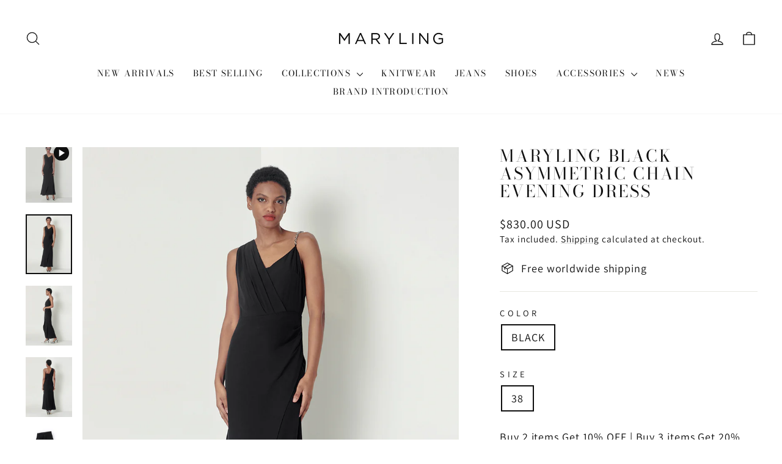

--- FILE ---
content_type: text/html; charset=utf-8
request_url: https://maryling.com/products/a1cgw68090
body_size: 32946
content:
<!doctype html>
<html class="no-js" lang="en" dir="ltr">
<head>
  <meta charset="utf-8">
  <meta http-equiv="X-UA-Compatible" content="IE=edge,chrome=1">
  <meta name="viewport" content="width=device-width,initial-scale=1">
  <meta name="theme-color" content="#000000">
  <link rel="canonical" href="https://maryling.com/products/a1cgw68090">
  <link rel="preconnect" href="https://cdn.shopify.com" crossorigin>
  <link rel="preconnect" href="https://fonts.shopifycdn.com" crossorigin>
  <link rel="dns-prefetch" href="https://productreviews.shopifycdn.com">
  <link rel="dns-prefetch" href="https://ajax.googleapis.com">
  <link rel="dns-prefetch" href="https://maps.googleapis.com">
  <link rel="dns-prefetch" href="https://maps.gstatic.com">

  <!-- Google tag (gtag.js) -->
<script async crossorigin fetchpriority="high" src="/cdn/shopifycloud/importmap-polyfill/es-modules-shim.2.4.0.js"></script>
<script async src="https://www.googletagmanager.com/gtag/js?id=G-QL0V57ZYL8"></script>
<script>
  window.dataLayer = window.dataLayer || [];
  function gtag(){dataLayer.push(arguments);}
   gtag('js', new Date());
   gtag('config', 'G-QL0V57ZYL8');
   gtag('config', 'AW-398263280'); 
</script>
<!-- Google tag (gtag.js) -->

<link rel="shortcut icon" href="//maryling.com/cdn/shop/files/Logo_icon_e7393cd4-7ad1-4964-a923-3209cd0704bc_32x32.jpg?v=1767083326" type="image/png" /><title>MARYLING Black asymmetric chain evening dress
</title>
<meta name="description" content="MARYLING,BLACK,EVENING DRESS,20220902,2022,2022AW,WOMEN,A Collection"><meta property="og:site_name" content="MARYLING">
  <meta property="og:url" content="https://maryling.com/products/a1cgw68090">
  <meta property="og:title" content="MARYLING Black asymmetric chain evening dress">
  <meta property="og:type" content="product">
  <meta property="og:description" content="MARYLING,BLACK,EVENING DRESS,20220902,2022,2022AW,WOMEN,A Collection"><meta property="og:image" content="http://maryling.com/cdn/shop/products/1_a81c67ed-27df-428b-b2ff-02a0b32f5fd9.jpg?v=1745302925">
    <meta property="og:image:secure_url" content="https://maryling.com/cdn/shop/products/1_a81c67ed-27df-428b-b2ff-02a0b32f5fd9.jpg?v=1745302925">
    <meta property="og:image:width" content="1000">
    <meta property="og:image:height" content="1292"><meta name="twitter:site" content="@">
  <meta name="twitter:card" content="summary_large_image">
  <meta name="twitter:title" content="MARYLING Black asymmetric chain evening dress">
  <meta name="twitter:description" content="MARYLING,BLACK,EVENING DRESS,20220902,2022,2022AW,WOMEN,A Collection">
<script type="importmap">
{
  "imports": {
    "element.base-media": "//maryling.com/cdn/shop/t/47/assets/element.base-media.js?v=61305152781971747521761199549",
    "element.image.parallax": "//maryling.com/cdn/shop/t/47/assets/element.image.parallax.js?v=59188309605188605141761199549",
    "element.model": "//maryling.com/cdn/shop/t/47/assets/element.model.js?v=104979259955732717291761199549",
    "element.quantity-selector": "//maryling.com/cdn/shop/t/47/assets/element.quantity-selector.js?v=68208048201360514121761199549",
    "element.text.rte": "//maryling.com/cdn/shop/t/47/assets/element.text.rte.js?v=28194737298593644281761199549",
    "element.video": "//maryling.com/cdn/shop/t/47/assets/element.video.js?v=110560105447302630031761199549",
    "is-land": "//maryling.com/cdn/shop/t/47/assets/is-land.min.js?v=92343381495565747271761199550",
    "util.misc": "//maryling.com/cdn/shop/t/47/assets/util.misc.js?v=117964846174238173191761199551",
    "util.product-loader": "//maryling.com/cdn/shop/t/47/assets/util.product-loader.js?v=71947287259713254281761199551",
    "util.resource-loader": "//maryling.com/cdn/shop/t/47/assets/util.resource-loader.js?v=81301169148003274841761199551",
    "vendor.in-view": "//maryling.com/cdn/shop/t/47/assets/vendor.in-view.js?v=126891093837844970591761199551"
  }
}
</script><script type="module" src="//maryling.com/cdn/shop/t/47/assets/is-land.min.js?v=92343381495565747271761199550"></script>
<style data-shopify>@font-face {
  font-family: "Bodoni Moda";
  font-weight: 400;
  font-style: normal;
  font-display: swap;
  src: url("//maryling.com/cdn/fonts/bodoni_moda/bodonimoda_n4.025af1859727a91866b3c708393a6dc972156491.woff2") format("woff2"),
       url("//maryling.com/cdn/fonts/bodoni_moda/bodonimoda_n4.aebb4417dfed0dc5ec4a330249c3862add089916.woff") format("woff");
}

  @font-face {
  font-family: Assistant;
  font-weight: 400;
  font-style: normal;
  font-display: swap;
  src: url("//maryling.com/cdn/fonts/assistant/assistant_n4.9120912a469cad1cc292572851508ca49d12e768.woff2") format("woff2"),
       url("//maryling.com/cdn/fonts/assistant/assistant_n4.6e9875ce64e0fefcd3f4446b7ec9036b3ddd2985.woff") format("woff");
}


  @font-face {
  font-family: Assistant;
  font-weight: 600;
  font-style: normal;
  font-display: swap;
  src: url("//maryling.com/cdn/fonts/assistant/assistant_n6.b2cbcfa81550fc99b5d970d0ef582eebcbac24e0.woff2") format("woff2"),
       url("//maryling.com/cdn/fonts/assistant/assistant_n6.5dced1e1f897f561a8304b6ef1c533d81fd1c6e0.woff") format("woff");
}

  
  
</style><link href="//maryling.com/cdn/shop/t/47/assets/theme.css?v=93626464380700918791761199574" rel="stylesheet" type="text/css" media="all" />
<style data-shopify>:root {
    --typeHeaderPrimary: "Bodoni Moda";
    --typeHeaderFallback: serif;
    --typeHeaderSize: 32px;
    --typeHeaderWeight: 400;
    --typeHeaderLineHeight: 1.1;
    --typeHeaderSpacing: 0.1em;

    --typeBasePrimary:Assistant;
    --typeBaseFallback:sans-serif;
    --typeBaseSize: 18px;
    --typeBaseWeight: 400;
    --typeBaseSpacing: 0.05em;
    --typeBaseLineHeight: 1.4;
    --typeBaselineHeightMinus01: 1.3;

    --typeCollectionTitle: 22px;

    --iconWeight: 3px;
    --iconLinecaps: round;

    
        --buttonRadius: 3px;
    

    --colorGridOverlayOpacity: 0.12;
    --colorAnnouncement: #0f0f0f;
    --colorAnnouncementText: #ffffff;

    --colorBody: #ffffff;
    --colorBodyAlpha05: rgba(255, 255, 255, 0.05);
    --colorBodyDim: #f2f2f2;
    --colorBodyLightDim: #fafafa;
    --colorBodyMediumDim: #f5f5f5;


    --colorBorder: #e8e8e1;

    --colorBtnPrimary: #000000;
    --colorBtnPrimaryLight: #1a1a1a;
    --colorBtnPrimaryDim: #000000;
    --colorBtnPrimaryText: #ffffff;

    --colorCartDot: #d74a5d;

    --colorDrawers: #ffffff;
    --colorDrawersDim: #f2f2f2;
    --colorDrawerBorder: #e8e8e1;
    --colorDrawerText: #321004;
    --colorDrawerTextDark: #000000;
    --colorDrawerButton: #321004;
    --colorDrawerButtonText: #ffffff;

    --colorFooter: #0f0f0f;
    --colorFooterText: #ffffff;
    --colorFooterTextAlpha01: #ffffff;

    --colorGridOverlay: #000000;
    --colorGridOverlayOpacity: 0.1;

    --colorHeaderTextAlpha01: rgba(15, 15, 15, 0.1);

    --colorHeroText: #ffffff;

    --colorSmallImageBg: #ffffff;
    --colorLargeImageBg: #0f0f0f;

    --colorImageOverlay: #321004;
    --colorImageOverlayOpacity: 0.1;
    --colorImageOverlayTextShadow: 0.2;

    --colorLink: #0f0f0f;

    --colorModalBg: rgba(230, 230, 230, 0.6);

    --colorNav: #ffffff;
    --colorNavText: #0f0f0f;

    --colorPrice: #0f0f0f;

    --colorSaleTag: #d74a5d;
    --colorSaleTagText: #ffffff;

    --colorTextBody: #0f0f0f;
    --colorTextBodyAlpha015: rgba(15, 15, 15, 0.15);
    --colorTextBodyAlpha005: rgba(15, 15, 15, 0.05);
    --colorTextBodyAlpha008: rgba(15, 15, 15, 0.08);
    --colorTextSavings: #d74a5d;

    --urlIcoSelect: url(//maryling.com/cdn/shop/t/47/assets/ico-select.svg);
    --urlIcoSelectFooter: url(//maryling.com/cdn/shop/t/47/assets/ico-select-footer.svg);
    --urlIcoSelectWhite: url(//maryling.com/cdn/shop/t/47/assets/ico-select-white.svg);

    --grid-gutter: 17px;
    --drawer-gutter: 20px;

    --sizeChartMargin: 25px 0;
    --sizeChartIconMargin: 5px;

    --newsletterReminderPadding: 40px;

    /*Shop Pay Installments*/
    --color-body-text: #0f0f0f;
    --color-body: #ffffff;
    --color-bg: #ffffff;
    }

    .placeholder-content {
    background-image: linear-gradient(100deg, #ffffff 40%, #f7f7f7 63%, #ffffff 79%);
    }</style><script>
    document.documentElement.className = document.documentElement.className.replace('no-js', 'js');

    window.theme = window.theme || {};
    theme.routes = {
      home: "/",
      cart: "/cart.js",
      cartPage: "/cart",
      cartAdd: "/cart/add.js",
      cartChange: "/cart/change.js",
      search: "/search",
      predictiveSearch: "/search/suggest"
    };
    theme.strings = {
      soldOut: "Sold Out",
      unavailable: "Unavailable",
      inStockLabel: "In stock, ready to ship",
      oneStockLabel: "Low stock - [count] item left",
      otherStockLabel: "Low stock - [count] items left",
      willNotShipUntil: "Ready to ship [date]",
      willBeInStockAfter: "Back in stock [date]",
      waitingForStock: "Backordered, shipping soon",
      savePrice: "Save [saved_amount]",
      cartEmpty: "Your cart is currently empty.",
      cartTermsConfirmation: "You must agree with the terms and conditions of sales to check out",
      searchCollections: "Collections",
      searchPages: "Pages",
      searchArticles: "Articles",
      productFrom: "from ",
      maxQuantity: "You can only have [quantity] of [title] in your cart."
    };
    theme.settings = {
      cartType: "drawer",
      isCustomerTemplate: false,
      moneyFormat: "\u003cspan class=transcy-money\u003e${{amount}} USD\u003c\/span\u003e",
      saveType: "dollar",
      productImageSize: "portrait",
      productImageCover: true,
      predictiveSearch: true,
      predictiveSearchType: null,
      predictiveSearchVendor: false,
      predictiveSearchPrice: false,
      quickView: true,
      themeName: 'Impulse',
      themeVersion: "8.1.0"
    };
  </script>

  <script>window.performance && window.performance.mark && window.performance.mark('shopify.content_for_header.start');</script><meta name="google-site-verification" content="dqPmRIx21REmOOBTi3ULJ_iR8IwdtiRFRGkZosabPKI">
<meta id="shopify-digital-wallet" name="shopify-digital-wallet" content="/52422082731/digital_wallets/dialog">
<meta name="shopify-checkout-api-token" content="35230d61eb7ad179e9a6a1e4b3979ced">
<meta id="in-context-paypal-metadata" data-shop-id="52422082731" data-venmo-supported="false" data-environment="production" data-locale="en_US" data-paypal-v4="true" data-currency="USD">
<link rel="alternate" hreflang="x-default" href="https://maryling.com/products/a1cgw68090">
<link rel="alternate" hreflang="en" href="https://maryling.com/products/a1cgw68090">
<link rel="alternate" hreflang="en-TW" href="https://maryling.com/en-tw/products/a1cgw68090">
<link rel="alternate" type="application/json+oembed" href="https://maryling.com/products/a1cgw68090.oembed">
<script async="async" src="/checkouts/internal/preloads.js?locale=en-US"></script>
<script id="shopify-features" type="application/json">{"accessToken":"35230d61eb7ad179e9a6a1e4b3979ced","betas":["rich-media-storefront-analytics"],"domain":"maryling.com","predictiveSearch":true,"shopId":52422082731,"locale":"en"}</script>
<script>var Shopify = Shopify || {};
Shopify.shop = "maryling-official.myshopify.com";
Shopify.locale = "en";
Shopify.currency = {"active":"USD","rate":"1.0"};
Shopify.country = "US";
Shopify.theme = {"name":"Impulse","id":156297494763,"schema_name":"Impulse","schema_version":"8.1.0","theme_store_id":857,"role":"main"};
Shopify.theme.handle = "null";
Shopify.theme.style = {"id":null,"handle":null};
Shopify.cdnHost = "maryling.com/cdn";
Shopify.routes = Shopify.routes || {};
Shopify.routes.root = "/";</script>
<script type="module">!function(o){(o.Shopify=o.Shopify||{}).modules=!0}(window);</script>
<script>!function(o){function n(){var o=[];function n(){o.push(Array.prototype.slice.apply(arguments))}return n.q=o,n}var t=o.Shopify=o.Shopify||{};t.loadFeatures=n(),t.autoloadFeatures=n()}(window);</script>
<script id="shop-js-analytics" type="application/json">{"pageType":"product"}</script>
<script defer="defer" async type="module" src="//maryling.com/cdn/shopifycloud/shop-js/modules/v2/client.init-shop-cart-sync_BT-GjEfc.en.esm.js"></script>
<script defer="defer" async type="module" src="//maryling.com/cdn/shopifycloud/shop-js/modules/v2/chunk.common_D58fp_Oc.esm.js"></script>
<script defer="defer" async type="module" src="//maryling.com/cdn/shopifycloud/shop-js/modules/v2/chunk.modal_xMitdFEc.esm.js"></script>
<script type="module">
  await import("//maryling.com/cdn/shopifycloud/shop-js/modules/v2/client.init-shop-cart-sync_BT-GjEfc.en.esm.js");
await import("//maryling.com/cdn/shopifycloud/shop-js/modules/v2/chunk.common_D58fp_Oc.esm.js");
await import("//maryling.com/cdn/shopifycloud/shop-js/modules/v2/chunk.modal_xMitdFEc.esm.js");

  window.Shopify.SignInWithShop?.initShopCartSync?.({"fedCMEnabled":true,"windoidEnabled":true});

</script>
<script>(function() {
  var isLoaded = false;
  function asyncLoad() {
    if (isLoaded) return;
    isLoaded = true;
    var urls = ["https:\/\/s3.eu-west-1.amazonaws.com\/production-klarna-il-shopify-osm\/0b7fe7c4a98ef8166eeafee767bc667686567a25\/maryling-official.myshopify.com-1767078785418.js?shop=maryling-official.myshopify.com"];
    for (var i = 0; i < urls.length; i++) {
      var s = document.createElement('script');
      s.type = 'text/javascript';
      s.async = true;
      s.src = urls[i];
      var x = document.getElementsByTagName('script')[0];
      x.parentNode.insertBefore(s, x);
    }
  };
  if(window.attachEvent) {
    window.attachEvent('onload', asyncLoad);
  } else {
    window.addEventListener('load', asyncLoad, false);
  }
})();</script>
<script id="__st">var __st={"a":52422082731,"offset":28800,"reqid":"a5510d02-8be5-4d92-ae26-795db762e9f6-1769072289","pageurl":"maryling.com\/products\/a1cgw68090","u":"dbb040fcb1c5","p":"product","rtyp":"product","rid":7831063331051};</script>
<script>window.ShopifyPaypalV4VisibilityTracking = true;</script>
<script id="captcha-bootstrap">!function(){'use strict';const t='contact',e='account',n='new_comment',o=[[t,t],['blogs',n],['comments',n],[t,'customer']],c=[[e,'customer_login'],[e,'guest_login'],[e,'recover_customer_password'],[e,'create_customer']],r=t=>t.map((([t,e])=>`form[action*='/${t}']:not([data-nocaptcha='true']) input[name='form_type'][value='${e}']`)).join(','),a=t=>()=>t?[...document.querySelectorAll(t)].map((t=>t.form)):[];function s(){const t=[...o],e=r(t);return a(e)}const i='password',u='form_key',d=['recaptcha-v3-token','g-recaptcha-response','h-captcha-response',i],f=()=>{try{return window.sessionStorage}catch{return}},m='__shopify_v',_=t=>t.elements[u];function p(t,e,n=!1){try{const o=window.sessionStorage,c=JSON.parse(o.getItem(e)),{data:r}=function(t){const{data:e,action:n}=t;return t[m]||n?{data:e,action:n}:{data:t,action:n}}(c);for(const[e,n]of Object.entries(r))t.elements[e]&&(t.elements[e].value=n);n&&o.removeItem(e)}catch(o){console.error('form repopulation failed',{error:o})}}const l='form_type',E='cptcha';function T(t){t.dataset[E]=!0}const w=window,h=w.document,L='Shopify',v='ce_forms',y='captcha';let A=!1;((t,e)=>{const n=(g='f06e6c50-85a8-45c8-87d0-21a2b65856fe',I='https://cdn.shopify.com/shopifycloud/storefront-forms-hcaptcha/ce_storefront_forms_captcha_hcaptcha.v1.5.2.iife.js',D={infoText:'Protected by hCaptcha',privacyText:'Privacy',termsText:'Terms'},(t,e,n)=>{const o=w[L][v],c=o.bindForm;if(c)return c(t,g,e,D).then(n);var r;o.q.push([[t,g,e,D],n]),r=I,A||(h.body.append(Object.assign(h.createElement('script'),{id:'captcha-provider',async:!0,src:r})),A=!0)});var g,I,D;w[L]=w[L]||{},w[L][v]=w[L][v]||{},w[L][v].q=[],w[L][y]=w[L][y]||{},w[L][y].protect=function(t,e){n(t,void 0,e),T(t)},Object.freeze(w[L][y]),function(t,e,n,w,h,L){const[v,y,A,g]=function(t,e,n){const i=e?o:[],u=t?c:[],d=[...i,...u],f=r(d),m=r(i),_=r(d.filter((([t,e])=>n.includes(e))));return[a(f),a(m),a(_),s()]}(w,h,L),I=t=>{const e=t.target;return e instanceof HTMLFormElement?e:e&&e.form},D=t=>v().includes(t);t.addEventListener('submit',(t=>{const e=I(t);if(!e)return;const n=D(e)&&!e.dataset.hcaptchaBound&&!e.dataset.recaptchaBound,o=_(e),c=g().includes(e)&&(!o||!o.value);(n||c)&&t.preventDefault(),c&&!n&&(function(t){try{if(!f())return;!function(t){const e=f();if(!e)return;const n=_(t);if(!n)return;const o=n.value;o&&e.removeItem(o)}(t);const e=Array.from(Array(32),(()=>Math.random().toString(36)[2])).join('');!function(t,e){_(t)||t.append(Object.assign(document.createElement('input'),{type:'hidden',name:u})),t.elements[u].value=e}(t,e),function(t,e){const n=f();if(!n)return;const o=[...t.querySelectorAll(`input[type='${i}']`)].map((({name:t})=>t)),c=[...d,...o],r={};for(const[a,s]of new FormData(t).entries())c.includes(a)||(r[a]=s);n.setItem(e,JSON.stringify({[m]:1,action:t.action,data:r}))}(t,e)}catch(e){console.error('failed to persist form',e)}}(e),e.submit())}));const S=(t,e)=>{t&&!t.dataset[E]&&(n(t,e.some((e=>e===t))),T(t))};for(const o of['focusin','change'])t.addEventListener(o,(t=>{const e=I(t);D(e)&&S(e,y())}));const B=e.get('form_key'),M=e.get(l),P=B&&M;t.addEventListener('DOMContentLoaded',(()=>{const t=y();if(P)for(const e of t)e.elements[l].value===M&&p(e,B);[...new Set([...A(),...v().filter((t=>'true'===t.dataset.shopifyCaptcha))])].forEach((e=>S(e,t)))}))}(h,new URLSearchParams(w.location.search),n,t,e,['guest_login'])})(!0,!0)}();</script>
<script integrity="sha256-4kQ18oKyAcykRKYeNunJcIwy7WH5gtpwJnB7kiuLZ1E=" data-source-attribution="shopify.loadfeatures" defer="defer" src="//maryling.com/cdn/shopifycloud/storefront/assets/storefront/load_feature-a0a9edcb.js" crossorigin="anonymous"></script>
<script data-source-attribution="shopify.dynamic_checkout.dynamic.init">var Shopify=Shopify||{};Shopify.PaymentButton=Shopify.PaymentButton||{isStorefrontPortableWallets:!0,init:function(){window.Shopify.PaymentButton.init=function(){};var t=document.createElement("script");t.src="https://maryling.com/cdn/shopifycloud/portable-wallets/latest/portable-wallets.en.js",t.type="module",document.head.appendChild(t)}};
</script>
<script data-source-attribution="shopify.dynamic_checkout.buyer_consent">
  function portableWalletsHideBuyerConsent(e){var t=document.getElementById("shopify-buyer-consent"),n=document.getElementById("shopify-subscription-policy-button");t&&n&&(t.classList.add("hidden"),t.setAttribute("aria-hidden","true"),n.removeEventListener("click",e))}function portableWalletsShowBuyerConsent(e){var t=document.getElementById("shopify-buyer-consent"),n=document.getElementById("shopify-subscription-policy-button");t&&n&&(t.classList.remove("hidden"),t.removeAttribute("aria-hidden"),n.addEventListener("click",e))}window.Shopify?.PaymentButton&&(window.Shopify.PaymentButton.hideBuyerConsent=portableWalletsHideBuyerConsent,window.Shopify.PaymentButton.showBuyerConsent=portableWalletsShowBuyerConsent);
</script>
<script>
  function portableWalletsCleanup(e){e&&e.src&&console.error("Failed to load portable wallets script "+e.src);var t=document.querySelectorAll("shopify-accelerated-checkout .shopify-payment-button__skeleton, shopify-accelerated-checkout-cart .wallet-cart-button__skeleton"),e=document.getElementById("shopify-buyer-consent");for(let e=0;e<t.length;e++)t[e].remove();e&&e.remove()}function portableWalletsNotLoadedAsModule(e){e instanceof ErrorEvent&&"string"==typeof e.message&&e.message.includes("import.meta")&&"string"==typeof e.filename&&e.filename.includes("portable-wallets")&&(window.removeEventListener("error",portableWalletsNotLoadedAsModule),window.Shopify.PaymentButton.failedToLoad=e,"loading"===document.readyState?document.addEventListener("DOMContentLoaded",window.Shopify.PaymentButton.init):window.Shopify.PaymentButton.init())}window.addEventListener("error",portableWalletsNotLoadedAsModule);
</script>

<script type="module" src="https://maryling.com/cdn/shopifycloud/portable-wallets/latest/portable-wallets.en.js" onError="portableWalletsCleanup(this)" crossorigin="anonymous"></script>
<script nomodule>
  document.addEventListener("DOMContentLoaded", portableWalletsCleanup);
</script>

<link id="shopify-accelerated-checkout-styles" rel="stylesheet" media="screen" href="https://maryling.com/cdn/shopifycloud/portable-wallets/latest/accelerated-checkout-backwards-compat.css" crossorigin="anonymous">
<style id="shopify-accelerated-checkout-cart">
        #shopify-buyer-consent {
  margin-top: 1em;
  display: inline-block;
  width: 100%;
}

#shopify-buyer-consent.hidden {
  display: none;
}

#shopify-subscription-policy-button {
  background: none;
  border: none;
  padding: 0;
  text-decoration: underline;
  font-size: inherit;
  cursor: pointer;
}

#shopify-subscription-policy-button::before {
  box-shadow: none;
}

      </style>

<script>window.performance && window.performance.mark && window.performance.mark('shopify.content_for_header.end');</script>

  <style data-shopify>
    :root {
      /* Root Variables */
      /* ========================= */
      --root-color-primary: #0f0f0f;
      --color-primary: #0f0f0f;
      --root-color-secondary: #ffffff;
      --color-secondary: #ffffff;
      --color-sale-tag: #d74a5d;
      --color-sale-tag-text: #ffffff;
      --layout-section-padding-block: 3rem;
      --layout-section-padding-inline--md: 40px;
      --layout-section-max-inline-size: 1420px; 


      /* Text */
      /* ========================= */
      
      /* Body Font Styles */
      --element-text-font-family--body: Assistant;
      --element-text-font-family-fallback--body: sans-serif;
      --element-text-font-weight--body: 400;
      --element-text-letter-spacing--body: 0.05em;
      --element-text-text-transform--body: none;

      /* Body Font Sizes */
      --element-text-font-size--body: initial;
      --element-text-font-size--body-xs: 14px;
      --element-text-font-size--body-sm: 16px;
      --element-text-font-size--body-md: 18px;
      --element-text-font-size--body-lg: 20px;
      
      /* Body Line Heights */
      --element-text-line-height--body: 1.4;

      /* Heading Font Styles */
      --element-text-font-family--heading: "Bodoni Moda";
      --element-text-font-family-fallback--heading: serif;
      --element-text-font-weight--heading: 400;
      --element-text-letter-spacing--heading: 0.1em;
      
      
      --element-text-text-transform--heading: uppercase;
       
      
      
      /* Heading Font Sizes */
      --element-text-font-size--heading-2xl: 48px;
      --element-text-font-size--heading-xl: 32px;
      --element-text-font-size--heading-lg: 26px;
      --element-text-font-size--heading-md: 24px;
      --element-text-font-size--heading-sm: 18px;
      --element-text-font-size--heading-xs: 16px;
      
      /* Heading Line Heights */
      --element-text-line-height--heading: 1.1;

      /* Buttons */
      /* ========================= */
      
          --element-button-radius: 3px;
      

      --element-button-padding-block: 12px;
      --element-button-text-transform: uppercase;
      --element-button-font-weight: 800;
      --element-button-font-size: max(calc(var(--typeBaseSize) - 4px), 13px);
      --element-button-letter-spacing: .3em;

      /* Base Color Variables */
      --element-button-color-primary: #000000;
      --element-button-color-secondary: #ffffff;
      --element-button-shade-border: 100%;

      /* Hover State Variables */
      --element-button-shade-background--hover: 0%;
      --element-button-shade-border--hover: 100%;

      /* Focus State Variables */
      --element-button-color-focus: var(--color-focus);

      /* Inputs */
      /* ========================= */
      
          --element-icon-radius: 3px;
      

      --element-input-font-size: var(--element-text-font-size--body-sm);
      --element-input-box-shadow-shade: 100%;

      /* Hover State Variables */
      --element-input-background-shade--hover: 0%;
      --element-input-box-shadow-spread-radius--hover: 1px;
    }

    @media only screen and (max-width: 768px) {
      :root {
        --element-button-font-size: max(calc(var(--typeBaseSize) - 5px), 11px);
      }
    }

    .element-radio {
        &:has(input[type='radio']:checked) {
          --element-button-color: var(--element-button-color-secondary);
        }
    }

    /* ATC Button Overrides */
    /* ========================= */

    .element-button[type="submit"],
    .element-button[type="submit"] .element-text,
    .element-button--shopify-payment-wrapper button {
      --element-button-padding-block: 13px;
      --element-button-padding-inline: 20px;
      --element-button-line-height: 1.42;
      --_font-size--body-md: var(--element-button-font-size);

      line-height: 1.42 !important;
    }

    /* When dynamic checkout is enabled */
    product-form:has(.element-button--shopify-payment-wrapper) {
      --element-button-color: #0f0f0f;

      .element-button[type="submit"],
      .element-button--shopify-payment-wrapper button {
        min-height: 50px !important;
      }

      .shopify-payment-button {
        margin: 0;
      }
    }

    /* Hover animation for non-angled buttons */
    body:not([data-button_style='angled']) .element-button[type="submit"] {
      position: relative;
      overflow: hidden;

      &:after {
        content: '';
        position: absolute;
        top: 0;
        left: 150%;
        width: 200%;
        height: 100%;
        transform: skewX(-20deg);
        background-image: linear-gradient(to right,transparent, rgba(255,255,255,.25),transparent);
      }

      &:hover:after {
        animation: shine 0.75s cubic-bezier(0.01, 0.56, 1, 1);
      }
    }

    /* ANGLED STYLE - ATC Button Overrides */
    /* ========================= */
    
    [data-button_style='angled'] {
      --element-button-shade-background--active: var(--element-button-shade-background);
      --element-button-shade-border--active: var(--element-button-shade-border);

      .element-button[type="submit"] {
        --_box-shadow: none;

        position: relative;
        max-width: 94%;
        border-top: 1px solid #000000;
        border-bottom: 1px solid #000000;
        
        &:before,
        &:after {
          content: '';
          position: absolute;
          display: block;
          top: -1px;
          bottom: -1px;
          width: 20px;
          transform: skewX(-12deg);
          background-color: #000000;
        }
        
        &:before {
          left: -6px;
        }
        
        &:after {
          right: -6px;
        }
      }

      /* When dynamic checkout is enabled */
      product-form:has(.element-button--shopify-payment-wrapper) {
        .element-button[type="submit"]:before,
        .element-button[type="submit"]:after {
          background-color: color-mix(in srgb,var(--_color-text) var(--_shade-background),var(--_color-background));
          border-top: 1px solid #000000;
          border-bottom: 1px solid #000000;
        }

        .element-button[type="submit"]:before {
          border-left: 1px solid #000000;
        }
        
        .element-button[type="submit"]:after {
          border-right: 1px solid #000000;
        }
      }

      .element-button--shopify-payment-wrapper {
        --_color-background: #000000;

        button:hover,
        button:before,
        button:after {
          background-color: color-mix(in srgb,var(--_color-text) var(--_shade-background),var(--_color-background)) !important;
        }

        button:not(button:focus-visible) {
          box-shadow: none !important;
        }
      }
    }
  </style>

  <script src="//maryling.com/cdn/shop/t/47/assets/vendor-scripts-v11.js" defer="defer"></script><script src="//maryling.com/cdn/shop/t/47/assets/theme.js?v=22325264162658116151761199551" defer="defer"></script>
<link href="https://monorail-edge.shopifysvc.com" rel="dns-prefetch">
<script>(function(){if ("sendBeacon" in navigator && "performance" in window) {try {var session_token_from_headers = performance.getEntriesByType('navigation')[0].serverTiming.find(x => x.name == '_s').description;} catch {var session_token_from_headers = undefined;}var session_cookie_matches = document.cookie.match(/_shopify_s=([^;]*)/);var session_token_from_cookie = session_cookie_matches && session_cookie_matches.length === 2 ? session_cookie_matches[1] : "";var session_token = session_token_from_headers || session_token_from_cookie || "";function handle_abandonment_event(e) {var entries = performance.getEntries().filter(function(entry) {return /monorail-edge.shopifysvc.com/.test(entry.name);});if (!window.abandonment_tracked && entries.length === 0) {window.abandonment_tracked = true;var currentMs = Date.now();var navigation_start = performance.timing.navigationStart;var payload = {shop_id: 52422082731,url: window.location.href,navigation_start,duration: currentMs - navigation_start,session_token,page_type: "product"};window.navigator.sendBeacon("https://monorail-edge.shopifysvc.com/v1/produce", JSON.stringify({schema_id: "online_store_buyer_site_abandonment/1.1",payload: payload,metadata: {event_created_at_ms: currentMs,event_sent_at_ms: currentMs}}));}}window.addEventListener('pagehide', handle_abandonment_event);}}());</script>
<script id="web-pixels-manager-setup">(function e(e,d,r,n,o){if(void 0===o&&(o={}),!Boolean(null===(a=null===(i=window.Shopify)||void 0===i?void 0:i.analytics)||void 0===a?void 0:a.replayQueue)){var i,a;window.Shopify=window.Shopify||{};var t=window.Shopify;t.analytics=t.analytics||{};var s=t.analytics;s.replayQueue=[],s.publish=function(e,d,r){return s.replayQueue.push([e,d,r]),!0};try{self.performance.mark("wpm:start")}catch(e){}var l=function(){var e={modern:/Edge?\/(1{2}[4-9]|1[2-9]\d|[2-9]\d{2}|\d{4,})\.\d+(\.\d+|)|Firefox\/(1{2}[4-9]|1[2-9]\d|[2-9]\d{2}|\d{4,})\.\d+(\.\d+|)|Chrom(ium|e)\/(9{2}|\d{3,})\.\d+(\.\d+|)|(Maci|X1{2}).+ Version\/(15\.\d+|(1[6-9]|[2-9]\d|\d{3,})\.\d+)([,.]\d+|)( \(\w+\)|)( Mobile\/\w+|) Safari\/|Chrome.+OPR\/(9{2}|\d{3,})\.\d+\.\d+|(CPU[ +]OS|iPhone[ +]OS|CPU[ +]iPhone|CPU IPhone OS|CPU iPad OS)[ +]+(15[._]\d+|(1[6-9]|[2-9]\d|\d{3,})[._]\d+)([._]\d+|)|Android:?[ /-](13[3-9]|1[4-9]\d|[2-9]\d{2}|\d{4,})(\.\d+|)(\.\d+|)|Android.+Firefox\/(13[5-9]|1[4-9]\d|[2-9]\d{2}|\d{4,})\.\d+(\.\d+|)|Android.+Chrom(ium|e)\/(13[3-9]|1[4-9]\d|[2-9]\d{2}|\d{4,})\.\d+(\.\d+|)|SamsungBrowser\/([2-9]\d|\d{3,})\.\d+/,legacy:/Edge?\/(1[6-9]|[2-9]\d|\d{3,})\.\d+(\.\d+|)|Firefox\/(5[4-9]|[6-9]\d|\d{3,})\.\d+(\.\d+|)|Chrom(ium|e)\/(5[1-9]|[6-9]\d|\d{3,})\.\d+(\.\d+|)([\d.]+$|.*Safari\/(?![\d.]+ Edge\/[\d.]+$))|(Maci|X1{2}).+ Version\/(10\.\d+|(1[1-9]|[2-9]\d|\d{3,})\.\d+)([,.]\d+|)( \(\w+\)|)( Mobile\/\w+|) Safari\/|Chrome.+OPR\/(3[89]|[4-9]\d|\d{3,})\.\d+\.\d+|(CPU[ +]OS|iPhone[ +]OS|CPU[ +]iPhone|CPU IPhone OS|CPU iPad OS)[ +]+(10[._]\d+|(1[1-9]|[2-9]\d|\d{3,})[._]\d+)([._]\d+|)|Android:?[ /-](13[3-9]|1[4-9]\d|[2-9]\d{2}|\d{4,})(\.\d+|)(\.\d+|)|Mobile Safari.+OPR\/([89]\d|\d{3,})\.\d+\.\d+|Android.+Firefox\/(13[5-9]|1[4-9]\d|[2-9]\d{2}|\d{4,})\.\d+(\.\d+|)|Android.+Chrom(ium|e)\/(13[3-9]|1[4-9]\d|[2-9]\d{2}|\d{4,})\.\d+(\.\d+|)|Android.+(UC? ?Browser|UCWEB|U3)[ /]?(15\.([5-9]|\d{2,})|(1[6-9]|[2-9]\d|\d{3,})\.\d+)\.\d+|SamsungBrowser\/(5\.\d+|([6-9]|\d{2,})\.\d+)|Android.+MQ{2}Browser\/(14(\.(9|\d{2,})|)|(1[5-9]|[2-9]\d|\d{3,})(\.\d+|))(\.\d+|)|K[Aa][Ii]OS\/(3\.\d+|([4-9]|\d{2,})\.\d+)(\.\d+|)/},d=e.modern,r=e.legacy,n=navigator.userAgent;return n.match(d)?"modern":n.match(r)?"legacy":"unknown"}(),u="modern"===l?"modern":"legacy",c=(null!=n?n:{modern:"",legacy:""})[u],f=function(e){return[e.baseUrl,"/wpm","/b",e.hashVersion,"modern"===e.buildTarget?"m":"l",".js"].join("")}({baseUrl:d,hashVersion:r,buildTarget:u}),m=function(e){var d=e.version,r=e.bundleTarget,n=e.surface,o=e.pageUrl,i=e.monorailEndpoint;return{emit:function(e){var a=e.status,t=e.errorMsg,s=(new Date).getTime(),l=JSON.stringify({metadata:{event_sent_at_ms:s},events:[{schema_id:"web_pixels_manager_load/3.1",payload:{version:d,bundle_target:r,page_url:o,status:a,surface:n,error_msg:t},metadata:{event_created_at_ms:s}}]});if(!i)return console&&console.warn&&console.warn("[Web Pixels Manager] No Monorail endpoint provided, skipping logging."),!1;try{return self.navigator.sendBeacon.bind(self.navigator)(i,l)}catch(e){}var u=new XMLHttpRequest;try{return u.open("POST",i,!0),u.setRequestHeader("Content-Type","text/plain"),u.send(l),!0}catch(e){return console&&console.warn&&console.warn("[Web Pixels Manager] Got an unhandled error while logging to Monorail."),!1}}}}({version:r,bundleTarget:l,surface:e.surface,pageUrl:self.location.href,monorailEndpoint:e.monorailEndpoint});try{o.browserTarget=l,function(e){var d=e.src,r=e.async,n=void 0===r||r,o=e.onload,i=e.onerror,a=e.sri,t=e.scriptDataAttributes,s=void 0===t?{}:t,l=document.createElement("script"),u=document.querySelector("head"),c=document.querySelector("body");if(l.async=n,l.src=d,a&&(l.integrity=a,l.crossOrigin="anonymous"),s)for(var f in s)if(Object.prototype.hasOwnProperty.call(s,f))try{l.dataset[f]=s[f]}catch(e){}if(o&&l.addEventListener("load",o),i&&l.addEventListener("error",i),u)u.appendChild(l);else{if(!c)throw new Error("Did not find a head or body element to append the script");c.appendChild(l)}}({src:f,async:!0,onload:function(){if(!function(){var e,d;return Boolean(null===(d=null===(e=window.Shopify)||void 0===e?void 0:e.analytics)||void 0===d?void 0:d.initialized)}()){var d=window.webPixelsManager.init(e)||void 0;if(d){var r=window.Shopify.analytics;r.replayQueue.forEach((function(e){var r=e[0],n=e[1],o=e[2];d.publishCustomEvent(r,n,o)})),r.replayQueue=[],r.publish=d.publishCustomEvent,r.visitor=d.visitor,r.initialized=!0}}},onerror:function(){return m.emit({status:"failed",errorMsg:"".concat(f," has failed to load")})},sri:function(e){var d=/^sha384-[A-Za-z0-9+/=]+$/;return"string"==typeof e&&d.test(e)}(c)?c:"",scriptDataAttributes:o}),m.emit({status:"loading"})}catch(e){m.emit({status:"failed",errorMsg:(null==e?void 0:e.message)||"Unknown error"})}}})({shopId: 52422082731,storefrontBaseUrl: "https://maryling.com",extensionsBaseUrl: "https://extensions.shopifycdn.com/cdn/shopifycloud/web-pixels-manager",monorailEndpoint: "https://monorail-edge.shopifysvc.com/unstable/produce_batch",surface: "storefront-renderer",enabledBetaFlags: ["2dca8a86"],webPixelsConfigList: [{"id":"1982136555","configuration":"{\"config\":\"{\\\"google_tag_ids\\\":[\\\"G-QL0V57ZYL8\\\",\\\"GT-5NGV2KLC\\\",\\\"GT-P3MGW2JQ\\\",\\\"GT-T5JVNWF\\\"],\\\"target_country\\\":\\\"US\\\",\\\"gtag_events\\\":[{\\\"type\\\":\\\"begin_checkout\\\",\\\"action_label\\\":[\\\"G-QL0V57ZYL8\\\",\\\"MC-YF7HPWLBZR\\\",\\\"MC-X891GJ4T52\\\"]},{\\\"type\\\":\\\"search\\\",\\\"action_label\\\":[\\\"G-QL0V57ZYL8\\\",\\\"MC-YF7HPWLBZR\\\",\\\"MC-X891GJ4T52\\\"]},{\\\"type\\\":\\\"view_item\\\",\\\"action_label\\\":[\\\"G-QL0V57ZYL8\\\",\\\"MC-L9PG18EJJH\\\",\\\"MC-YF7HPWLBZR\\\",\\\"MC-X891GJ4T52\\\"]},{\\\"type\\\":\\\"purchase\\\",\\\"action_label\\\":[\\\"G-QL0V57ZYL8\\\",\\\"MC-L9PG18EJJH\\\",\\\"MC-YF7HPWLBZR\\\",\\\"MC-X891GJ4T52\\\"]},{\\\"type\\\":\\\"page_view\\\",\\\"action_label\\\":[\\\"G-QL0V57ZYL8\\\",\\\"MC-L9PG18EJJH\\\",\\\"MC-YF7HPWLBZR\\\",\\\"MC-X891GJ4T52\\\"]},{\\\"type\\\":\\\"add_payment_info\\\",\\\"action_label\\\":[\\\"G-QL0V57ZYL8\\\",\\\"MC-YF7HPWLBZR\\\",\\\"MC-X891GJ4T52\\\"]},{\\\"type\\\":\\\"add_to_cart\\\",\\\"action_label\\\":[\\\"G-QL0V57ZYL8\\\",\\\"MC-YF7HPWLBZR\\\",\\\"MC-X891GJ4T52\\\"]}],\\\"enable_monitoring_mode\\\":false}\"}","eventPayloadVersion":"v1","runtimeContext":"OPEN","scriptVersion":"b2a88bafab3e21179ed38636efcd8a93","type":"APP","apiClientId":1780363,"privacyPurposes":[],"dataSharingAdjustments":{"protectedCustomerApprovalScopes":["read_customer_address","read_customer_email","read_customer_name","read_customer_personal_data","read_customer_phone"]}},{"id":"1918042347","configuration":"{\"pixel_id\":\"1921419055417933\",\"pixel_type\":\"facebook_pixel\"}","eventPayloadVersion":"v1","runtimeContext":"OPEN","scriptVersion":"ca16bc87fe92b6042fbaa3acc2fbdaa6","type":"APP","apiClientId":2329312,"privacyPurposes":["ANALYTICS","MARKETING","SALE_OF_DATA"],"dataSharingAdjustments":{"protectedCustomerApprovalScopes":["read_customer_address","read_customer_email","read_customer_name","read_customer_personal_data","read_customer_phone"]}},{"id":"1647935723","configuration":"{\"version\":\"1\",\"appName\":\"Airwallex Fraud Protection\",\"shopHost\":\"https:\\\/\\\/maryling-official.myshopify.com\"}","eventPayloadVersion":"v1","runtimeContext":"STRICT","scriptVersion":"7dca3a71aa98c985a8ee5acacfdc24cf","type":"APP","apiClientId":165764988929,"privacyPurposes":["ANALYTICS"],"dataSharingAdjustments":{"protectedCustomerApprovalScopes":["read_customer_address","read_customer_email","read_customer_name","read_customer_personal_data","read_customer_phone"]}},{"id":"106070251","eventPayloadVersion":"1","runtimeContext":"LAX","scriptVersion":"1","type":"CUSTOM","privacyPurposes":["ANALYTICS","MARKETING","SALE_OF_DATA"],"name":"trackifyxcustom"},{"id":"134021355","eventPayloadVersion":"1","runtimeContext":"LAX","scriptVersion":"1","type":"CUSTOM","privacyPurposes":["ANALYTICS","MARKETING","SALE_OF_DATA"],"name":"ACE-Pmax"},{"id":"shopify-app-pixel","configuration":"{}","eventPayloadVersion":"v1","runtimeContext":"STRICT","scriptVersion":"0450","apiClientId":"shopify-pixel","type":"APP","privacyPurposes":["ANALYTICS","MARKETING"]},{"id":"shopify-custom-pixel","eventPayloadVersion":"v1","runtimeContext":"LAX","scriptVersion":"0450","apiClientId":"shopify-pixel","type":"CUSTOM","privacyPurposes":["ANALYTICS","MARKETING"]}],isMerchantRequest: false,initData: {"shop":{"name":"MARYLING","paymentSettings":{"currencyCode":"USD"},"myshopifyDomain":"maryling-official.myshopify.com","countryCode":"HK","storefrontUrl":"https:\/\/maryling.com"},"customer":null,"cart":null,"checkout":null,"productVariants":[{"price":{"amount":830.0,"currencyCode":"USD"},"product":{"title":"MARYLING Black asymmetric chain evening dress","vendor":"MARYLING","id":"7831063331051","untranslatedTitle":"MARYLING Black asymmetric chain evening dress","url":"\/products\/a1cgw68090","type":"Dresses"},"id":"43283751108843","image":{"src":"\/\/maryling.com\/cdn\/shop\/products\/3_b45a50bc-ec44-4a21-9c2f-16be71689f85.jpg?v=1766488274"},"sku":"A1CGW680903038","title":"BLACK \/ 38","untranslatedTitle":"BLACK \/ 38"}],"purchasingCompany":null},},"https://maryling.com/cdn","fcfee988w5aeb613cpc8e4bc33m6693e112",{"modern":"","legacy":""},{"shopId":"52422082731","storefrontBaseUrl":"https:\/\/maryling.com","extensionBaseUrl":"https:\/\/extensions.shopifycdn.com\/cdn\/shopifycloud\/web-pixels-manager","surface":"storefront-renderer","enabledBetaFlags":"[\"2dca8a86\"]","isMerchantRequest":"false","hashVersion":"fcfee988w5aeb613cpc8e4bc33m6693e112","publish":"custom","events":"[[\"page_viewed\",{}],[\"product_viewed\",{\"productVariant\":{\"price\":{\"amount\":830.0,\"currencyCode\":\"USD\"},\"product\":{\"title\":\"MARYLING Black asymmetric chain evening dress\",\"vendor\":\"MARYLING\",\"id\":\"7831063331051\",\"untranslatedTitle\":\"MARYLING Black asymmetric chain evening dress\",\"url\":\"\/products\/a1cgw68090\",\"type\":\"Dresses\"},\"id\":\"43283751108843\",\"image\":{\"src\":\"\/\/maryling.com\/cdn\/shop\/products\/3_b45a50bc-ec44-4a21-9c2f-16be71689f85.jpg?v=1766488274\"},\"sku\":\"A1CGW680903038\",\"title\":\"BLACK \/ 38\",\"untranslatedTitle\":\"BLACK \/ 38\"}}]]"});</script><script>
  window.ShopifyAnalytics = window.ShopifyAnalytics || {};
  window.ShopifyAnalytics.meta = window.ShopifyAnalytics.meta || {};
  window.ShopifyAnalytics.meta.currency = 'USD';
  var meta = {"product":{"id":7831063331051,"gid":"gid:\/\/shopify\/Product\/7831063331051","vendor":"MARYLING","type":"Dresses","handle":"a1cgw68090","variants":[{"id":43283751108843,"price":83000,"name":"MARYLING Black asymmetric chain evening dress - BLACK \/ 38","public_title":"BLACK \/ 38","sku":"A1CGW680903038"}],"remote":false},"page":{"pageType":"product","resourceType":"product","resourceId":7831063331051,"requestId":"a5510d02-8be5-4d92-ae26-795db762e9f6-1769072289"}};
  for (var attr in meta) {
    window.ShopifyAnalytics.meta[attr] = meta[attr];
  }
</script>
<script class="analytics">
  (function () {
    var customDocumentWrite = function(content) {
      var jquery = null;

      if (window.jQuery) {
        jquery = window.jQuery;
      } else if (window.Checkout && window.Checkout.$) {
        jquery = window.Checkout.$;
      }

      if (jquery) {
        jquery('body').append(content);
      }
    };

    var hasLoggedConversion = function(token) {
      if (token) {
        return document.cookie.indexOf('loggedConversion=' + token) !== -1;
      }
      return false;
    }

    var setCookieIfConversion = function(token) {
      if (token) {
        var twoMonthsFromNow = new Date(Date.now());
        twoMonthsFromNow.setMonth(twoMonthsFromNow.getMonth() + 2);

        document.cookie = 'loggedConversion=' + token + '; expires=' + twoMonthsFromNow;
      }
    }

    var trekkie = window.ShopifyAnalytics.lib = window.trekkie = window.trekkie || [];
    if (trekkie.integrations) {
      return;
    }
    trekkie.methods = [
      'identify',
      'page',
      'ready',
      'track',
      'trackForm',
      'trackLink'
    ];
    trekkie.factory = function(method) {
      return function() {
        var args = Array.prototype.slice.call(arguments);
        args.unshift(method);
        trekkie.push(args);
        return trekkie;
      };
    };
    for (var i = 0; i < trekkie.methods.length; i++) {
      var key = trekkie.methods[i];
      trekkie[key] = trekkie.factory(key);
    }
    trekkie.load = function(config) {
      trekkie.config = config || {};
      trekkie.config.initialDocumentCookie = document.cookie;
      var first = document.getElementsByTagName('script')[0];
      var script = document.createElement('script');
      script.type = 'text/javascript';
      script.onerror = function(e) {
        var scriptFallback = document.createElement('script');
        scriptFallback.type = 'text/javascript';
        scriptFallback.onerror = function(error) {
                var Monorail = {
      produce: function produce(monorailDomain, schemaId, payload) {
        var currentMs = new Date().getTime();
        var event = {
          schema_id: schemaId,
          payload: payload,
          metadata: {
            event_created_at_ms: currentMs,
            event_sent_at_ms: currentMs
          }
        };
        return Monorail.sendRequest("https://" + monorailDomain + "/v1/produce", JSON.stringify(event));
      },
      sendRequest: function sendRequest(endpointUrl, payload) {
        // Try the sendBeacon API
        if (window && window.navigator && typeof window.navigator.sendBeacon === 'function' && typeof window.Blob === 'function' && !Monorail.isIos12()) {
          var blobData = new window.Blob([payload], {
            type: 'text/plain'
          });

          if (window.navigator.sendBeacon(endpointUrl, blobData)) {
            return true;
          } // sendBeacon was not successful

        } // XHR beacon

        var xhr = new XMLHttpRequest();

        try {
          xhr.open('POST', endpointUrl);
          xhr.setRequestHeader('Content-Type', 'text/plain');
          xhr.send(payload);
        } catch (e) {
          console.log(e);
        }

        return false;
      },
      isIos12: function isIos12() {
        return window.navigator.userAgent.lastIndexOf('iPhone; CPU iPhone OS 12_') !== -1 || window.navigator.userAgent.lastIndexOf('iPad; CPU OS 12_') !== -1;
      }
    };
    Monorail.produce('monorail-edge.shopifysvc.com',
      'trekkie_storefront_load_errors/1.1',
      {shop_id: 52422082731,
      theme_id: 156297494763,
      app_name: "storefront",
      context_url: window.location.href,
      source_url: "//maryling.com/cdn/s/trekkie.storefront.1bbfab421998800ff09850b62e84b8915387986d.min.js"});

        };
        scriptFallback.async = true;
        scriptFallback.src = '//maryling.com/cdn/s/trekkie.storefront.1bbfab421998800ff09850b62e84b8915387986d.min.js';
        first.parentNode.insertBefore(scriptFallback, first);
      };
      script.async = true;
      script.src = '//maryling.com/cdn/s/trekkie.storefront.1bbfab421998800ff09850b62e84b8915387986d.min.js';
      first.parentNode.insertBefore(script, first);
    };
    trekkie.load(
      {"Trekkie":{"appName":"storefront","development":false,"defaultAttributes":{"shopId":52422082731,"isMerchantRequest":null,"themeId":156297494763,"themeCityHash":"3731319704540779822","contentLanguage":"en","currency":"USD","eventMetadataId":"b98dd951-50a2-46f7-968b-66b89b75742f"},"isServerSideCookieWritingEnabled":true,"monorailRegion":"shop_domain","enabledBetaFlags":["65f19447"]},"Session Attribution":{},"S2S":{"facebookCapiEnabled":true,"source":"trekkie-storefront-renderer","apiClientId":580111}}
    );

    var loaded = false;
    trekkie.ready(function() {
      if (loaded) return;
      loaded = true;

      window.ShopifyAnalytics.lib = window.trekkie;

      var originalDocumentWrite = document.write;
      document.write = customDocumentWrite;
      try { window.ShopifyAnalytics.merchantGoogleAnalytics.call(this); } catch(error) {};
      document.write = originalDocumentWrite;

      window.ShopifyAnalytics.lib.page(null,{"pageType":"product","resourceType":"product","resourceId":7831063331051,"requestId":"a5510d02-8be5-4d92-ae26-795db762e9f6-1769072289","shopifyEmitted":true});

      var match = window.location.pathname.match(/checkouts\/(.+)\/(thank_you|post_purchase)/)
      var token = match? match[1]: undefined;
      if (!hasLoggedConversion(token)) {
        setCookieIfConversion(token);
        window.ShopifyAnalytics.lib.track("Viewed Product",{"currency":"USD","variantId":43283751108843,"productId":7831063331051,"productGid":"gid:\/\/shopify\/Product\/7831063331051","name":"MARYLING Black asymmetric chain evening dress - BLACK \/ 38","price":"830.00","sku":"A1CGW680903038","brand":"MARYLING","variant":"BLACK \/ 38","category":"Dresses","nonInteraction":true,"remote":false},undefined,undefined,{"shopifyEmitted":true});
      window.ShopifyAnalytics.lib.track("monorail:\/\/trekkie_storefront_viewed_product\/1.1",{"currency":"USD","variantId":43283751108843,"productId":7831063331051,"productGid":"gid:\/\/shopify\/Product\/7831063331051","name":"MARYLING Black asymmetric chain evening dress - BLACK \/ 38","price":"830.00","sku":"A1CGW680903038","brand":"MARYLING","variant":"BLACK \/ 38","category":"Dresses","nonInteraction":true,"remote":false,"referer":"https:\/\/maryling.com\/products\/a1cgw68090"});
      }
    });


        var eventsListenerScript = document.createElement('script');
        eventsListenerScript.async = true;
        eventsListenerScript.src = "//maryling.com/cdn/shopifycloud/storefront/assets/shop_events_listener-3da45d37.js";
        document.getElementsByTagName('head')[0].appendChild(eventsListenerScript);

})();</script>
<script
  defer
  src="https://maryling.com/cdn/shopifycloud/perf-kit/shopify-perf-kit-3.0.4.min.js"
  data-application="storefront-renderer"
  data-shop-id="52422082731"
  data-render-region="gcp-us-central1"
  data-page-type="product"
  data-theme-instance-id="156297494763"
  data-theme-name="Impulse"
  data-theme-version="8.1.0"
  data-monorail-region="shop_domain"
  data-resource-timing-sampling-rate="10"
  data-shs="true"
  data-shs-beacon="true"
  data-shs-export-with-fetch="true"
  data-shs-logs-sample-rate="1"
  data-shs-beacon-endpoint="https://maryling.com/api/collect"
></script>
</head>

<body class="template-product" data-center-text="true" data-button_style="round-slight" data-type_header_capitalize="true" data-type_headers_align_text="true" data-type_product_capitalize="false" data-swatch_style="round" >

  <a class="in-page-link visually-hidden skip-link" href="#MainContent">Skip to content</a>

  <div id="PageContainer" class="page-container">
    <div class="transition-body"><!-- BEGIN sections: header-group -->
<div id="shopify-section-sections--20786341347563__header" class="shopify-section shopify-section-group-header-group">

<div id="NavDrawer" class="drawer drawer--left">
  <div class="drawer__contents">
    <div class="drawer__fixed-header">
      <div class="drawer__header appear-animation appear-delay-1">
        <div class="h2 drawer__title"></div>
        <div class="drawer__close">
          <button type="button" class="drawer__close-button js-drawer-close">
            <svg aria-hidden="true" focusable="false" role="presentation" class="icon icon-close" viewBox="0 0 64 64"><title>icon-X</title><path d="m19 17.61 27.12 27.13m0-27.12L19 44.74"/></svg>
            <span class="icon__fallback-text">Close menu</span>
          </button>
        </div>
      </div>
    </div>
    <div class="drawer__scrollable">
      <ul class="mobile-nav mobile-nav--heading-style" role="navigation" aria-label="Primary"><li class="mobile-nav__item appear-animation appear-delay-2"><a href="/collections/new-arrivals" class="mobile-nav__link mobile-nav__link--top-level">New Arrivals</a></li><li class="mobile-nav__item appear-animation appear-delay-3"><a href="/collections/best-selling" class="mobile-nav__link mobile-nav__link--top-level">Best Selling</a></li><li class="mobile-nav__item appear-animation appear-delay-4"><div class="mobile-nav__has-sublist"><a href="/collections/best-selling"
                    class="mobile-nav__link mobile-nav__link--top-level"
                    id="Label-collections-best-selling3"
                    >
                    Collections
                  </a>
                  <div class="mobile-nav__toggle">
                    <button type="button"
                      aria-controls="Linklist-collections-best-selling3"
                      aria-labelledby="Label-collections-best-selling3"
                      class="collapsible-trigger collapsible--auto-height"><span class="collapsible-trigger__icon collapsible-trigger__icon--open" role="presentation">
  <svg aria-hidden="true" focusable="false" role="presentation" class="icon icon--wide icon-chevron-down" viewBox="0 0 28 16"><path d="m1.57 1.59 12.76 12.77L27.1 1.59" stroke-width="2" stroke="#000" fill="none"/></svg>
</span>
</button>
                  </div></div><div id="Linklist-collections-best-selling3"
                class="mobile-nav__sublist collapsible-content collapsible-content--all"
                >
                <div class="collapsible-content__inner">
                  <ul class="mobile-nav__sublist"><li class="mobile-nav__item">
                        <div class="mobile-nav__child-item"><a href="/collections/dresses"
                              class="mobile-nav__link"
                              id="Sublabel-collections-dresses1"
                              >
                              Dresses
                            </a></div></li><li class="mobile-nav__item">
                        <div class="mobile-nav__child-item"><a href="/collections/blazers"
                              class="mobile-nav__link"
                              id="Sublabel-collections-blazers2"
                              >
                              Blazers
                            </a></div></li><li class="mobile-nav__item">
                        <div class="mobile-nav__child-item"><a href="/collections/jackets-coats"
                              class="mobile-nav__link"
                              id="Sublabel-collections-jackets-coats3"
                              >
                              Jackets &amp; Coats
                            </a></div></li><li class="mobile-nav__item">
                        <div class="mobile-nav__child-item"><a href="/collections/jumpsuits"
                              class="mobile-nav__link"
                              id="Sublabel-collections-jumpsuits4"
                              >
                              Jumpsuits
                            </a></div></li><li class="mobile-nav__item">
                        <div class="mobile-nav__child-item"><a href="/collections/vest-1"
                              class="mobile-nav__link"
                              id="Sublabel-collections-vest-15"
                              >
                              Vest
                            </a></div></li><li class="mobile-nav__item">
                        <div class="mobile-nav__child-item"><a href="/collections/sweater"
                              class="mobile-nav__link"
                              id="Sublabel-collections-sweater6"
                              >
                              Sweters
                            </a></div></li><li class="mobile-nav__item">
                        <div class="mobile-nav__child-item"><a href="/collections/t-shirts-1"
                              class="mobile-nav__link"
                              id="Sublabel-collections-t-shirts-17"
                              >
                              T-Shirts
                            </a></div></li><li class="mobile-nav__item">
                        <div class="mobile-nav__child-item"><a href="/collections/blouse-2"
                              class="mobile-nav__link"
                              id="Sublabel-collections-blouse-28"
                              >
                              Blouse
                            </a></div></li><li class="mobile-nav__item">
                        <div class="mobile-nav__child-item"><a href="/collections/skirts-2"
                              class="mobile-nav__link"
                              id="Sublabel-collections-skirts-29"
                              >
                              Skirts
                            </a></div></li><li class="mobile-nav__item">
                        <div class="mobile-nav__child-item"><a href="/collections/pants"
                              class="mobile-nav__link"
                              id="Sublabel-collections-pants10"
                              >
                              Pants
                            </a></div></li></ul>
                </div>
              </div></li><li class="mobile-nav__item appear-animation appear-delay-5"><a href="/collections/knitwear" class="mobile-nav__link mobile-nav__link--top-level">Knitwear</a></li><li class="mobile-nav__item appear-animation appear-delay-6"><a href="/collections/jeans" class="mobile-nav__link mobile-nav__link--top-level">Jeans</a></li><li class="mobile-nav__item appear-animation appear-delay-7"><a href="/collections/shoes-1" class="mobile-nav__link mobile-nav__link--top-level">Shoes</a></li><li class="mobile-nav__item appear-animation appear-delay-8"><div class="mobile-nav__has-sublist"><a href="/collections/accessories-1"
                    class="mobile-nav__link mobile-nav__link--top-level"
                    id="Label-collections-accessories-17"
                    >
                    Accessories
                  </a>
                  <div class="mobile-nav__toggle">
                    <button type="button"
                      aria-controls="Linklist-collections-accessories-17"
                      aria-labelledby="Label-collections-accessories-17"
                      class="collapsible-trigger collapsible--auto-height"><span class="collapsible-trigger__icon collapsible-trigger__icon--open" role="presentation">
  <svg aria-hidden="true" focusable="false" role="presentation" class="icon icon--wide icon-chevron-down" viewBox="0 0 28 16"><path d="m1.57 1.59 12.76 12.77L27.1 1.59" stroke-width="2" stroke="#000" fill="none"/></svg>
</span>
</button>
                  </div></div><div id="Linklist-collections-accessories-17"
                class="mobile-nav__sublist collapsible-content collapsible-content--all"
                >
                <div class="collapsible-content__inner">
                  <ul class="mobile-nav__sublist"><li class="mobile-nav__item">
                        <div class="mobile-nav__child-item"><a href="/collections/bags-1"
                              class="mobile-nav__link"
                              id="Sublabel-collections-bags-11"
                              >
                              Bags
                            </a></div></li><li class="mobile-nav__item">
                        <div class="mobile-nav__child-item"><a href="/collections/scarves-shawls"
                              class="mobile-nav__link"
                              id="Sublabel-collections-scarves-shawls2"
                              >
                              Scarves &amp; Shawls
                            </a></div></li></ul>
                </div>
              </div></li><li class="mobile-nav__item appear-animation appear-delay-9"><a href="/blogs/news" class="mobile-nav__link mobile-nav__link--top-level">News</a></li><li class="mobile-nav__item appear-animation appear-delay-10"><a href="/pages/maryling" class="mobile-nav__link mobile-nav__link--top-level">BRAND INTRODUCTION</a></li><li class="mobile-nav__item mobile-nav__item--secondary">
            <div class="grid"><div class="grid__item one-half appear-animation appear-delay-11">
                  <a href="/account" class="mobile-nav__link">Log in
</a>
                </div></div>
          </li></ul><ul class="mobile-nav__social appear-animation appear-delay-12"><li class="mobile-nav__social-item">
            <a target="_blank" rel="noopener" href="https://www.instagram.com/marylingmilano/" title="MARYLING on Instagram">
              <svg aria-hidden="true" focusable="false" role="presentation" class="icon icon-instagram" viewBox="0 0 32 32"><title>instagram</title><path fill="#444" d="M16 3.094c4.206 0 4.7.019 6.363.094 1.538.069 2.369.325 2.925.544.738.287 1.262.625 1.813 1.175s.894 1.075 1.175 1.813c.212.556.475 1.387.544 2.925.075 1.662.094 2.156.094 6.363s-.019 4.7-.094 6.363c-.069 1.538-.325 2.369-.544 2.925-.288.738-.625 1.262-1.175 1.813s-1.075.894-1.813 1.175c-.556.212-1.387.475-2.925.544-1.663.075-2.156.094-6.363.094s-4.7-.019-6.363-.094c-1.537-.069-2.369-.325-2.925-.544-.737-.288-1.263-.625-1.813-1.175s-.894-1.075-1.175-1.813c-.212-.556-.475-1.387-.544-2.925-.075-1.663-.094-2.156-.094-6.363s.019-4.7.094-6.363c.069-1.537.325-2.369.544-2.925.287-.737.625-1.263 1.175-1.813s1.075-.894 1.813-1.175c.556-.212 1.388-.475 2.925-.544 1.662-.081 2.156-.094 6.363-.094zm0-2.838c-4.275 0-4.813.019-6.494.094-1.675.075-2.819.344-3.819.731-1.037.4-1.913.944-2.788 1.819S1.486 4.656 1.08 5.688c-.387 1-.656 2.144-.731 3.825-.075 1.675-.094 2.213-.094 6.488s.019 4.813.094 6.494c.075 1.675.344 2.819.731 3.825.4 1.038.944 1.913 1.819 2.788s1.756 1.413 2.788 1.819c1 .387 2.144.656 3.825.731s2.213.094 6.494.094 4.813-.019 6.494-.094c1.675-.075 2.819-.344 3.825-.731 1.038-.4 1.913-.944 2.788-1.819s1.413-1.756 1.819-2.788c.387-1 .656-2.144.731-3.825s.094-2.212.094-6.494-.019-4.813-.094-6.494c-.075-1.675-.344-2.819-.731-3.825-.4-1.038-.944-1.913-1.819-2.788s-1.756-1.413-2.788-1.819c-1-.387-2.144-.656-3.825-.731C20.812.275 20.275.256 16 .256z"/><path fill="#444" d="M16 7.912a8.088 8.088 0 0 0 0 16.175c4.463 0 8.087-3.625 8.087-8.088s-3.625-8.088-8.088-8.088zm0 13.338a5.25 5.25 0 1 1 0-10.5 5.25 5.25 0 1 1 0 10.5zM26.294 7.594a1.887 1.887 0 1 1-3.774.002 1.887 1.887 0 0 1 3.774-.003z"/></svg>
              <span class="icon__fallback-text">Instagram</span>
            </a>
          </li><li class="mobile-nav__social-item">
            <a target="_blank" rel="noopener" href="https://www.facebook.com/MARYLING.CO" title="MARYLING on Facebook">
              <svg aria-hidden="true" focusable="false" role="presentation" class="icon icon-facebook" viewBox="0 0 14222 14222"><path d="M14222 7112c0 3549.352-2600.418 6491.344-6000 7024.72V9168h1657l315-2056H8222V5778c0-562 275-1111 1159-1111h897V2917s-814-139-1592-139c-1624 0-2686 984-2686 2767v1567H4194v2056h1806v4968.72C2600.418 13603.344 0 10661.352 0 7112 0 3184.703 3183.703 1 7111 1s7111 3183.703 7111 7111Zm-8222 7025c362 57 733 86 1111 86-377.945 0-749.003-29.485-1111-86.28Zm2222 0v-.28a7107.458 7107.458 0 0 1-167.717 24.267A7407.158 7407.158 0 0 0 8222 14137Zm-167.717 23.987C7745.664 14201.89 7430.797 14223 7111 14223c319.843 0 634.675-21.479 943.283-62.013Z"/></svg>
              <span class="icon__fallback-text">Facebook</span>
            </a>
          </li><li class="mobile-nav__social-item">
            <a target="_blank" rel="noopener" href="https://www.pinterest.com/marylingnews/_created/" title="MARYLING on Pinterest">
              <svg aria-hidden="true" focusable="false" role="presentation" class="icon icon-pinterest" viewBox="0 0 256 256"><path d="M0 128.002c0 52.414 31.518 97.442 76.619 117.239-.36-8.938-.064-19.668 2.228-29.393 2.461-10.391 16.47-69.748 16.47-69.748s-4.089-8.173-4.089-20.252c0-18.969 10.994-33.136 24.686-33.136 11.643 0 17.268 8.745 17.268 19.217 0 11.704-7.465 29.211-11.304 45.426-3.207 13.578 6.808 24.653 20.203 24.653 24.252 0 40.586-31.149 40.586-68.055 0-28.054-18.895-49.052-53.262-49.052-38.828 0-63.017 28.956-63.017 61.3 0 11.152 3.288 19.016 8.438 25.106 2.368 2.797 2.697 3.922 1.84 7.134-.614 2.355-2.024 8.025-2.608 10.272-.852 3.242-3.479 4.401-6.409 3.204-17.884-7.301-26.213-26.886-26.213-48.902 0-36.361 30.666-79.961 91.482-79.961 48.87 0 81.035 35.364 81.035 73.325 0 50.213-27.916 87.726-69.066 87.726-13.819 0-26.818-7.47-31.271-15.955 0 0-7.431 29.492-9.005 35.187-2.714 9.869-8.026 19.733-12.883 27.421a127.897 127.897 0 0 0 36.277 5.249c70.684 0 127.996-57.309 127.996-128.005C256.001 57.309 198.689 0 128.005 0 57.314 0 0 57.309 0 128.002Z"/></svg>
              <span class="icon__fallback-text">Pinterest</span>
            </a>
          </li></ul>
    </div>
  </div>
</div>
<div id="CartDrawer" class="drawer drawer--right">
    <form id="CartDrawerForm" action="/cart" method="post" novalidate class="drawer__contents" data-location="cart-drawer">
      <div class="drawer__fixed-header">
        <div class="drawer__header appear-animation appear-delay-1">
          <div class="h2 drawer__title">Cart</div>
          <div class="drawer__close">
            <button type="button" class="drawer__close-button js-drawer-close">
              <svg aria-hidden="true" focusable="false" role="presentation" class="icon icon-close" viewBox="0 0 64 64"><title>icon-X</title><path d="m19 17.61 27.12 27.13m0-27.12L19 44.74"/></svg>
              <span class="icon__fallback-text">Close cart</span>
            </button>
          </div>
        </div>
      </div>

      <div class="drawer__inner">
        <div class="drawer__scrollable">
          <div data-products class="appear-animation appear-delay-2"></div>

          
        </div>

        <div class="drawer__footer appear-animation appear-delay-4">
          <div data-discounts>
            
          </div>

          <div class="cart__item-sub cart__item-row">
            <div class="ajaxcart__subtotal">Subtotal</div>
            <div data-subtotal><span class=transcy-money>$0.00 USD</span></div>
          </div>

          <div class="cart__item-row text-center">
            <small>
              Shipping, taxes, and discount codes calculated at checkout.<br />
            </small>
          </div>

          

          <div class="cart__checkout-wrapper">
            <button type="submit" name="checkout" data-terms-required="false" class="btn cart__checkout">
              Check out
            </button>

            
          </div>
        </div>
      </div>

      <div class="drawer__cart-empty appear-animation appear-delay-2">
        <div class="drawer__scrollable">
          Your cart is currently empty.
        </div>
      </div>
    </form>
  </div><style>
  .site-nav__link,
  .site-nav__dropdown-link:not(.site-nav__dropdown-link--top-level) {
    font-size: 14px;
  }
  
    .site-nav__link, .mobile-nav__link--top-level {
      text-transform: uppercase;
      letter-spacing: 0.2em;
    }
    .mobile-nav__link--top-level {
      font-size: 1.1em;
    }
  

  

  
.site-header {
      box-shadow: 0 0 1px rgba(0,0,0,0.2);
    }

    .toolbar + .header-sticky-wrapper .site-header {
      border-top: 0;
    }</style>

<div data-section-id="sections--20786341347563__header" data-section-type="header"><div class="toolbar small--hide">
  <div class="page-width">
    <div class="toolbar__content"></div>

  </div>
</div>
<div class="header-sticky-wrapper">
    <div id="HeaderWrapper" class="header-wrapper"><header
        id="SiteHeader"
        class="site-header site-header--heading-style"
        data-sticky="true"
        data-overlay="false">
        <div class="page-width">
          <div
            class="header-layout header-layout--center"
            data-logo-align="center"><div class="header-item header-item--left header-item--navigation"><div class="site-nav small--hide">
                      <a href="/search" class="site-nav__link site-nav__link--icon js-search-header">
                        <svg aria-hidden="true" focusable="false" role="presentation" class="icon icon-search" viewBox="0 0 64 64"><title>icon-search</title><path d="M47.16 28.58A18.58 18.58 0 1 1 28.58 10a18.58 18.58 0 0 1 18.58 18.58ZM54 54 41.94 42"/></svg>
                        <span class="icon__fallback-text">Search</span>
                      </a>
                    </div><div class="site-nav medium-up--hide">
                  <button
                    type="button"
                    class="site-nav__link site-nav__link--icon js-drawer-open-nav"
                    aria-controls="NavDrawer">
                    <svg aria-hidden="true" focusable="false" role="presentation" class="icon icon-hamburger" viewBox="0 0 64 64"><title>icon-hamburger</title><path d="M7 15h51M7 32h43M7 49h51"/></svg>
                    <span class="icon__fallback-text">Site navigation</span>
                  </button>
                </div>
              </div><div class="header-item header-item--logo"><style data-shopify>.header-item--logo,
    .header-layout--left-center .header-item--logo,
    .header-layout--left-center .header-item--icons {
      -webkit-box-flex: 0 1 200px;
      -ms-flex: 0 1 200px;
      flex: 0 1 200px;
    }

    @media only screen and (min-width: 769px) {
      .header-item--logo,
      .header-layout--left-center .header-item--logo,
      .header-layout--left-center .header-item--icons {
        -webkit-box-flex: 0 0 260px;
        -ms-flex: 0 0 260px;
        flex: 0 0 260px;
      }
    }

    .site-header__logo a {
      width: 200px;
    }
    .is-light .site-header__logo .logo--inverted {
      width: 200px;
    }
    @media only screen and (min-width: 769px) {
      .site-header__logo a {
        width: 260px;
      }

      .is-light .site-header__logo .logo--inverted {
        width: 260px;
      }
    }</style><div class="h1 site-header__logo" itemscope itemtype="http://schema.org/Organization" >
      <a
        href="/"
        itemprop="url"
        class="site-header__logo-link logo--has-inverted"
        style="padding-top: 25.341130604288498%">

        





<image-element data-aos="image-fade-in" data-aos-offset="150">


  
<img src="//maryling.com/cdn/shop/files/1026_260_4d4d8ed4-8062-4236-8501-e27c5638dec3.jpg?v=1767083274&amp;width=520" alt="" srcset="//maryling.com/cdn/shop/files/1026_260_4d4d8ed4-8062-4236-8501-e27c5638dec3.jpg?v=1767083274&amp;width=260 260w, //maryling.com/cdn/shop/files/1026_260_4d4d8ed4-8062-4236-8501-e27c5638dec3.jpg?v=1767083274&amp;width=520 520w" width="260" height="65.8869395711501" loading="eager" class="small--hide image-element" sizes="260px" itemprop="logo">
  


</image-element>




<image-element data-aos="image-fade-in" data-aos-offset="150">


  
<img src="//maryling.com/cdn/shop/files/1026_260_4d4d8ed4-8062-4236-8501-e27c5638dec3.jpg?v=1767083274&amp;width=400" alt="" srcset="//maryling.com/cdn/shop/files/1026_260_4d4d8ed4-8062-4236-8501-e27c5638dec3.jpg?v=1767083274&amp;width=200 200w, //maryling.com/cdn/shop/files/1026_260_4d4d8ed4-8062-4236-8501-e27c5638dec3.jpg?v=1767083274&amp;width=400 400w" width="200" height="50.682261208576996" loading="eager" class="medium-up--hide image-element" sizes="200px">
  


</image-element>
</a><a
          href="/"
          itemprop="url"
          class="site-header__logo-link logo--inverted"
          style="padding-top: 25.341130604288498%">

          





<image-element data-aos="image-fade-in" data-aos-offset="150">


  
<img src="//maryling.com/cdn/shop/files/1026_260.jpg?v=1767083194&amp;width=520" alt="" srcset="//maryling.com/cdn/shop/files/1026_260.jpg?v=1767083194&amp;width=260 260w, //maryling.com/cdn/shop/files/1026_260.jpg?v=1767083194&amp;width=520 520w" width="260" height="65.8869395711501" loading="eager" class="small--hide image-element" sizes="260px" itemprop="logo">
  


</image-element>




<image-element data-aos="image-fade-in" data-aos-offset="150">


  
<img src="//maryling.com/cdn/shop/files/1026_260.jpg?v=1767083194&amp;width=400" alt="" srcset="//maryling.com/cdn/shop/files/1026_260.jpg?v=1767083194&amp;width=200 200w, //maryling.com/cdn/shop/files/1026_260.jpg?v=1767083194&amp;width=400 400w" width="200" height="50.682261208576996" loading="eager" class="medium-up--hide image-element" sizes="200px">
  


</image-element>
</a></div></div><div class="header-item header-item--icons"><div class="site-nav">
  <div class="site-nav__icons"><a class="site-nav__link site-nav__link--icon small--hide" href="/account">
        <svg aria-hidden="true" focusable="false" role="presentation" class="icon icon-user" viewBox="0 0 64 64"><title>account</title><path d="M35 39.84v-2.53c3.3-1.91 6-6.66 6-11.41 0-7.63 0-13.82-9-13.82s-9 6.19-9 13.82c0 4.75 2.7 9.51 6 11.41v2.53c-10.18.85-18 6-18 12.16h42c0-6.19-7.82-11.31-18-12.16Z"/></svg>
        <span class="icon__fallback-text">Log in
</span>
      </a><a href="/search" class="site-nav__link site-nav__link--icon js-search-header medium-up--hide">
        <svg aria-hidden="true" focusable="false" role="presentation" class="icon icon-search" viewBox="0 0 64 64"><title>icon-search</title><path d="M47.16 28.58A18.58 18.58 0 1 1 28.58 10a18.58 18.58 0 0 1 18.58 18.58ZM54 54 41.94 42"/></svg>
        <span class="icon__fallback-text">Search</span>
      </a><a href="/cart" class="site-nav__link site-nav__link--icon js-drawer-open-cart" aria-controls="CartDrawer" data-icon="bag-minimal">
      <span class="cart-link"><svg aria-hidden="true" focusable="false" role="presentation" class="icon icon-bag-minimal" viewBox="0 0 64 64"><title>icon-bag-minimal</title><path stroke="null" fill-opacity="null" stroke-opacity="null" fill="null" d="M11.375 17.863h41.25v36.75h-41.25z"/><path stroke="null" d="M22.25 18c0-7.105 4.35-9 9.75-9s9.75 1.895 9.75 9"/></svg><span class="icon__fallback-text">Cart</span>
        <span class="cart-link__bubble"></span>
      </span>
    </a>
  </div>
</div>
</div>
          </div><div class="text-center"><ul
  class="site-nav site-navigation small--hide"
><li class="site-nav__item site-nav__expanded-item">
      
        <a
          href="/collections/new-arrivals"
          class="site-nav__link site-nav__link--underline"
        >
          New Arrivals
        </a>
      

    </li><li class="site-nav__item site-nav__expanded-item">
      
        <a
          href="/collections/best-selling"
          class="site-nav__link site-nav__link--underline"
        >
          Best Selling
        </a>
      

    </li><li class="site-nav__item site-nav__expanded-item site-nav--has-dropdown">
      
        <details
          data-hover="true"
          id="site-nav-item--3"
          class="site-nav__details"
        >
          <summary
            data-link="/collections/best-selling"
            aria-expanded="false"
            aria-controls="site-nav-item--3"
            class="site-nav__link site-nav__link--underline site-nav__link--has-dropdown"
          >
            Collections <svg aria-hidden="true" focusable="false" role="presentation" class="icon icon--wide icon-chevron-down" viewBox="0 0 28 16"><path d="m1.57 1.59 12.76 12.77L27.1 1.59" stroke-width="2" stroke="#000" fill="none"/></svg>
          </summary>
      
<ul class="site-nav__dropdown text-left"><li class="">
                <a href="/collections/dresses" class="site-nav__dropdown-link site-nav__dropdown-link--second-level">
                  Dresses
</a></li><li class="">
                <a href="/collections/blazers" class="site-nav__dropdown-link site-nav__dropdown-link--second-level">
                  Blazers
</a></li><li class="">
                <a href="/collections/jackets-coats" class="site-nav__dropdown-link site-nav__dropdown-link--second-level">
                  Jackets &amp; Coats
</a></li><li class="">
                <a href="/collections/jumpsuits" class="site-nav__dropdown-link site-nav__dropdown-link--second-level">
                  Jumpsuits
</a></li><li class="">
                <a href="/collections/vest-1" class="site-nav__dropdown-link site-nav__dropdown-link--second-level">
                  Vest
</a></li><li class="">
                <a href="/collections/sweater" class="site-nav__dropdown-link site-nav__dropdown-link--second-level">
                  Sweters
</a></li><li class="">
                <a href="/collections/t-shirts-1" class="site-nav__dropdown-link site-nav__dropdown-link--second-level">
                  T-Shirts
</a></li><li class="">
                <a href="/collections/blouse-2" class="site-nav__dropdown-link site-nav__dropdown-link--second-level">
                  Blouse
</a></li><li class="">
                <a href="/collections/skirts-2" class="site-nav__dropdown-link site-nav__dropdown-link--second-level">
                  Skirts
</a></li><li class="">
                <a href="/collections/pants" class="site-nav__dropdown-link site-nav__dropdown-link--second-level">
                  Pants
</a></li></ul>
        </details>
      
    </li><li class="site-nav__item site-nav__expanded-item">
      
        <a
          href="/collections/knitwear"
          class="site-nav__link site-nav__link--underline"
        >
          Knitwear
        </a>
      

    </li><li class="site-nav__item site-nav__expanded-item">
      
        <a
          href="/collections/jeans"
          class="site-nav__link site-nav__link--underline"
        >
          Jeans
        </a>
      

    </li><li class="site-nav__item site-nav__expanded-item">
      
        <a
          href="/collections/shoes-1"
          class="site-nav__link site-nav__link--underline"
        >
          Shoes
        </a>
      

    </li><li class="site-nav__item site-nav__expanded-item site-nav--has-dropdown">
      
        <details
          data-hover="true"
          id="site-nav-item--7"
          class="site-nav__details"
        >
          <summary
            data-link="/collections/accessories-1"
            aria-expanded="false"
            aria-controls="site-nav-item--7"
            class="site-nav__link site-nav__link--underline site-nav__link--has-dropdown"
          >
            Accessories <svg aria-hidden="true" focusable="false" role="presentation" class="icon icon--wide icon-chevron-down" viewBox="0 0 28 16"><path d="m1.57 1.59 12.76 12.77L27.1 1.59" stroke-width="2" stroke="#000" fill="none"/></svg>
          </summary>
      
<ul class="site-nav__dropdown text-left"><li class="">
                <a href="/collections/bags-1" class="site-nav__dropdown-link site-nav__dropdown-link--second-level">
                  Bags
</a></li><li class="">
                <a href="/collections/scarves-shawls" class="site-nav__dropdown-link site-nav__dropdown-link--second-level">
                  Scarves &amp; Shawls
</a></li></ul>
        </details>
      
    </li><li class="site-nav__item site-nav__expanded-item">
      
        <a
          href="/blogs/news"
          class="site-nav__link site-nav__link--underline"
        >
          News
        </a>
      

    </li><li class="site-nav__item site-nav__expanded-item">
      
        <a
          href="/pages/maryling"
          class="site-nav__link site-nav__link--underline"
        >
          BRAND INTRODUCTION
        </a>
      

    </li></ul>
</div></div>
        <div class="site-header__search-container">
          <div class="site-header__search">
            <div class="page-width">
              <predictive-search data-context="header" data-enabled="true" data-dark="false">
  <div class="predictive__screen" data-screen></div>
  <form action="/search" method="get" role="search">
    <label for="Search" class="hidden-label">Search</label>
    <div class="search__input-wrap">
      <input
        class="search__input"
        id="Search"
        type="search"
        name="q"
        value=""
        role="combobox"
        aria-expanded="false"
        aria-owns="predictive-search-results"
        aria-controls="predictive-search-results"
        aria-haspopup="listbox"
        aria-autocomplete="list"
        autocorrect="off"
        autocomplete="off"
        autocapitalize="off"
        spellcheck="false"
        placeholder="Search"
        tabindex="0"
      >
      <input name="options[prefix]" type="hidden" value="last">
      <button class="btn--search" type="submit">
        <svg aria-hidden="true" focusable="false" role="presentation" class="icon icon-search" viewBox="0 0 64 64"><defs><style>.cls-1{fill:none;stroke:#000;stroke-miterlimit:10;stroke-width:2px}</style></defs><path class="cls-1" d="M47.16 28.58A18.58 18.58 0 1 1 28.58 10a18.58 18.58 0 0 1 18.58 18.58zM54 54L41.94 42"/></svg>
        <span class="icon__fallback-text">Search</span>
      </button>
    </div>

    <button class="btn--close-search">
      <svg aria-hidden="true" focusable="false" role="presentation" class="icon icon-close" viewBox="0 0 64 64"><defs><style>.cls-1{fill:none;stroke:#000;stroke-miterlimit:10;stroke-width:2px}</style></defs><path class="cls-1" d="M19 17.61l27.12 27.13m0-27.13L19 44.74"/></svg>
    </button>
    <div id="predictive-search" class="search__results" tabindex="-1"></div>
  </form>
</predictive-search>

            </div>
          </div>
        </div>
      </header>
    </div>
  </div>
</div>


</div>
<!-- END sections: header-group --><!-- BEGIN sections: popup-group -->

<!-- END sections: popup-group --><main class="main-content" id="MainContent">
        <div id="shopify-section-template--20786341150955__main" class="shopify-section">
<div id="ProductSection-template--20786341150955__main-7831063331051"
  class="product-section"
  data-section-id="template--20786341150955__main"
  data-product-id="7831063331051"
  data-section-type="product"
  data-product-handle="a1cgw68090"
  data-product-title="MARYLING Black asymmetric chain evening dress"
  data-product-url="/products/a1cgw68090"
  data-aspect-ratio="129.2"
  data-img-url="//maryling.com/cdn/shop/products/1_a81c67ed-27df-428b-b2ff-02a0b32f5fd9_{width}x.jpg?v=1745302925"
  
    data-history="true"
  
  data-modal="false"><script type="application/ld+json">
  {
    "@context": "http://schema.org",
    "@type": "Product",
    "offers": [{
          "@type" : "Offer","sku": "A1CGW680903038","availability" : "http://schema.org/InStock",
          "price" : 830.0,
          "priceCurrency" : "USD",
          "priceValidUntil": "2026-02-01",
          "url" : "https:\/\/maryling.com\/products\/a1cgw68090?variant=43283751108843"
        }
],
    "brand": "MARYLING",
    "sku": "A1CGW680903038",
    "name": "MARYLING Black asymmetric chain evening dress",
    "description": "Crafted from a silky, shimmering fabric, this piece is highlighted with an asymmetric shoulder and delicate metal chain detail. The fishtail hem design adds an elegant, sensual femininity to the silhouette.\nFitTrue to size — choose your usual size.\nCompositionShell: 100% polyester fiberLining: 94.0% polyester, 6.0% spandex\nCare InstructionsHand wash onlyMax washing temperature 40°CDo not bleachLay flat to dryMild dry cleaning recommendedNote: Iron after washing; do not soak\nDetailed Garment Measurements (in Inches)\n\n\n\n\nSize (FR\/US)\nLength\nBust\nWaist\n\n\n\n\nFR36 (US 4)\n49.9\"\n33.0\"\n29.2\"\n\n\nFR38 (US 6)\n49.7\"\n34.2\"\n30.4\"\n\n\nFR40 (US 8)\n50.2\"\n36.2\"\n32.4\"\n\n\nFR42 (US 10)\n50.3\"\n38.1\"\n34.4\"\n\n\nFR44 (US 12)\n50.4\"\n40.1\"\n36.4\"\n\n\n\n",
    "category": "",
    "url": "https://maryling.com/products/a1cgw68090",
      "gtin13": "6936843505362",
      "productId": "6936843505362","image": {
      "@type": "ImageObject",
      "url": "https://maryling.com/cdn/shop/products/1_a81c67ed-27df-428b-b2ff-02a0b32f5fd9_1024x1024.jpg?v=1745302925",
      "image": "https://maryling.com/cdn/shop/products/1_a81c67ed-27df-428b-b2ff-02a0b32f5fd9_1024x1024.jpg?v=1745302925",
      "name": "MARYLING Black asymmetric chain evening dress",
      "width": 1024,
      "height": 1024
    }
  }
</script>
<div class="page-content page-content--product">
    <div class="page-width">

      <div class="grid"><div class="grid__item medium-up--three-fifths product-single__sticky">
<div
    data-product-images
    data-zoom="true"
    data-has-slideshow="true">
    <div class="product__photos product__photos-template--20786341150955__main product__photos--beside">

      <div class="product__main-photos" data-aos data-product-single-media-group>
        <div
          data-product-photos
          data-zoom="true"
          class="product-slideshow"
          id="ProductPhotos-template--20786341150955__main"
        >
<div
  class="product-main-slide secondary-slide"
  data-index="0"
  >

  <div data-product-image-main class="product-image-main"><div class="image-wrap" style="height: 0; padding-bottom: 129.2%;">



<image-element data-aos="image-fade-in" data-aos-offset="150">


  

  
  <img src="//maryling.com/cdn/shop/products/1_a81c67ed-27df-428b-b2ff-02a0b32f5fd9.jpg?v=1745302925&width=1080"
    width="1080"
    height="1395.36"
    class="photoswipe__image
 image-element"
    loading="eager"
    alt="MARYLING Black asymmetric chain evening dress"
    srcset="
      //maryling.com/cdn/shop/products/1_a81c67ed-27df-428b-b2ff-02a0b32f5fd9.jpg?v=1745302925&width=360 360w,
    
      //maryling.com/cdn/shop/products/1_a81c67ed-27df-428b-b2ff-02a0b32f5fd9.jpg?v=1745302925&width=540  540w,
    
      //maryling.com/cdn/shop/products/1_a81c67ed-27df-428b-b2ff-02a0b32f5fd9.jpg?v=1745302925&width=720  720w,
    
      //maryling.com/cdn/shop/products/1_a81c67ed-27df-428b-b2ff-02a0b32f5fd9.jpg?v=1745302925&width=900  900w,
    
      //maryling.com/cdn/shop/products/1_a81c67ed-27df-428b-b2ff-02a0b32f5fd9.jpg?v=1745302925&width=1080  1080w,
    
"
    data-photoswipe-src="//maryling.com/cdn/shop/products/1_a81c67ed-27df-428b-b2ff-02a0b32f5fd9.jpg?v=1745302925&width=1800"
    data-photoswipe-width="1000"
    data-photoswipe-height="1292"
    data-index="1"
    sizes="(min-width: 769px) 60vw, 100vw"
  >


</image-element>
<button type="button" class="btn btn--body btn--circle js-photoswipe__zoom product__photo-zoom">
            <svg aria-hidden="true" focusable="false" role="presentation" class="icon icon-search" viewBox="0 0 64 64"><title>icon-search</title><path d="M47.16 28.58A18.58 18.58 0 1 1 28.58 10a18.58 18.58 0 0 1 18.58 18.58ZM54 54 41.94 42"/></svg>
            <span class="icon__fallback-text">Close (esc)</span>
          </button></div></div>

</div>

<div
  class="product-main-slide secondary-slide"
  data-index="1"
  >

  <div data-product-image-main class="product-image-main"><div class="image-wrap" style="height: 0; padding-bottom: 129.2%;">



<image-element data-aos="image-fade-in" data-aos-offset="150">


  

  
  <img src="//maryling.com/cdn/shop/products/2_9b8b65cb-4aee-4434-b38a-dadbc432b894.jpg?v=1745302925&width=1080"
    width="1080"
    height="1395.36"
    class="photoswipe__image
 image-element"
    loading="eager"
    alt="MARYLING Black asymmetric chain evening dress"
    srcset="
      //maryling.com/cdn/shop/products/2_9b8b65cb-4aee-4434-b38a-dadbc432b894.jpg?v=1745302925&width=360 360w,
    
      //maryling.com/cdn/shop/products/2_9b8b65cb-4aee-4434-b38a-dadbc432b894.jpg?v=1745302925&width=540  540w,
    
      //maryling.com/cdn/shop/products/2_9b8b65cb-4aee-4434-b38a-dadbc432b894.jpg?v=1745302925&width=720  720w,
    
      //maryling.com/cdn/shop/products/2_9b8b65cb-4aee-4434-b38a-dadbc432b894.jpg?v=1745302925&width=900  900w,
    
      //maryling.com/cdn/shop/products/2_9b8b65cb-4aee-4434-b38a-dadbc432b894.jpg?v=1745302925&width=1080  1080w,
    
"
    data-photoswipe-src="//maryling.com/cdn/shop/products/2_9b8b65cb-4aee-4434-b38a-dadbc432b894.jpg?v=1745302925&width=1800"
    data-photoswipe-width="1000"
    data-photoswipe-height="1292"
    data-index="2"
    sizes="(min-width: 769px) 60vw, 100vw"
  >


</image-element>
<button type="button" class="btn btn--body btn--circle js-photoswipe__zoom product__photo-zoom">
            <svg aria-hidden="true" focusable="false" role="presentation" class="icon icon-search" viewBox="0 0 64 64"><title>icon-search</title><path d="M47.16 28.58A18.58 18.58 0 1 1 28.58 10a18.58 18.58 0 0 1 18.58 18.58ZM54 54 41.94 42"/></svg>
            <span class="icon__fallback-text">Close (esc)</span>
          </button></div></div>

</div>

<div
  class="product-main-slide secondary-slide"
  data-index="2"
  >

  <div data-product-image-main class="product-image-main"><div class="image-wrap hide" style="height: 0; padding-bottom: 129.70168612191958%;">



<image-element data-aos="image-fade-in" data-aos-offset="150">


  

  
  <img src="//maryling.com/cdn/shop/products/135b7607f63b451cb1fe4c5f188a8f4f.thumbnail.0000000000.jpg?v=1662021977&width=1080"
    width="1080"
    height="1395.36"
    class="photoswipe__image
 image-element"
    loading="eager"
    alt="MARYLING Black asymmetric chain evening dress"
    srcset="
      //maryling.com/cdn/shop/products/135b7607f63b451cb1fe4c5f188a8f4f.thumbnail.0000000000.jpg?v=1662021977&width=360 360w,
    
      //maryling.com/cdn/shop/products/135b7607f63b451cb1fe4c5f188a8f4f.thumbnail.0000000000.jpg?v=1662021977&width=540  540w,
    
      //maryling.com/cdn/shop/products/135b7607f63b451cb1fe4c5f188a8f4f.thumbnail.0000000000.jpg?v=1662021977&width=720  720w,
    
      //maryling.com/cdn/shop/products/135b7607f63b451cb1fe4c5f188a8f4f.thumbnail.0000000000.jpg?v=1662021977&width=900  900w,
    
      //maryling.com/cdn/shop/products/135b7607f63b451cb1fe4c5f188a8f4f.thumbnail.0000000000.jpg?v=1662021977&width=1080  1080w,
    
"
    data-photoswipe-src="//maryling.com/cdn/shop/products/135b7607f63b451cb1fe4c5f188a8f4f.thumbnail.0000000000.jpg?v=1662021977&width=1800"
    data-photoswipe-width="1000"
    data-photoswipe-height="1292"
    data-index="3"
    sizes="(min-width: 769px) 60vw, 100vw"
  >


</image-element>
</div><div
            data-video-type="mp4"
            class="product__video-wrapper"
            data-video-style="muted"
            style="padding-bottom: 129.70168612191958%;"><video
                playsinline
                loop
                muted
                
                controlsList="nodownload"
                poster="//maryling.com/cdn/shop/products/135b7607f63b451cb1fe4c5f188a8f4f.thumbnail.0000000000_740x.jpg?v=1662021977"
                data-image-count="9"
                data-video-type="mp4"
                data-video-style="muted"
                id="ProductVideo-template--20786341150955__main-3"
                class="product__video"><source src="//maryling.com/cdn/shop/videos/c/vp/135b7607f63b451cb1fe4c5f188a8f4f/135b7607f63b451cb1fe4c5f188a8f4f.m3u8?v=0" type="application/x-mpegURL"><source src="//maryling.com/cdn/shop/videos/c/vp/135b7607f63b451cb1fe4c5f188a8f4f/135b7607f63b451cb1fe4c5f188a8f4f.HD-1080p-7.2Mbps-9061809.mp4?v=0" type="video/mp4">Your browser does not support the video tag.
              </video></div></div>

</div>

<div
  class="product-main-slide starting-slide"
  data-index="3"
  >

  <div data-product-image-main class="product-image-main"><div class="image-wrap" style="height: 0; padding-bottom: 129.2%;">



<image-element data-aos="image-fade-in" data-aos-offset="150">


  

  
  <img src="//maryling.com/cdn/shop/products/3_b45a50bc-ec44-4a21-9c2f-16be71689f85.jpg?v=1766488274&width=1080"
    width="1080"
    height="1395.36"
    class="photoswipe__image
 image-element"
    loading="eager"
    alt="MARYLING Black asymmetric chain evening dress"
    srcset="
      //maryling.com/cdn/shop/products/3_b45a50bc-ec44-4a21-9c2f-16be71689f85.jpg?v=1766488274&width=360 360w,
    
      //maryling.com/cdn/shop/products/3_b45a50bc-ec44-4a21-9c2f-16be71689f85.jpg?v=1766488274&width=540  540w,
    
      //maryling.com/cdn/shop/products/3_b45a50bc-ec44-4a21-9c2f-16be71689f85.jpg?v=1766488274&width=720  720w,
    
      //maryling.com/cdn/shop/products/3_b45a50bc-ec44-4a21-9c2f-16be71689f85.jpg?v=1766488274&width=900  900w,
    
      //maryling.com/cdn/shop/products/3_b45a50bc-ec44-4a21-9c2f-16be71689f85.jpg?v=1766488274&width=1080  1080w,
    
"
    data-photoswipe-src="//maryling.com/cdn/shop/products/3_b45a50bc-ec44-4a21-9c2f-16be71689f85.jpg?v=1766488274&width=1800"
    data-photoswipe-width="1000"
    data-photoswipe-height="1292"
    data-index="4"
    sizes="(min-width: 769px) 60vw, 100vw"
  >


</image-element>
<button type="button" class="btn btn--body btn--circle js-photoswipe__zoom product__photo-zoom">
            <svg aria-hidden="true" focusable="false" role="presentation" class="icon icon-search" viewBox="0 0 64 64"><title>icon-search</title><path d="M47.16 28.58A18.58 18.58 0 1 1 28.58 10a18.58 18.58 0 0 1 18.58 18.58ZM54 54 41.94 42"/></svg>
            <span class="icon__fallback-text">Close (esc)</span>
          </button></div></div>

</div>

<div
  class="product-main-slide secondary-slide"
  data-index="4"
  >

  <div data-product-image-main class="product-image-main"><div class="image-wrap" style="height: 0; padding-bottom: 129.2%;">



<image-element data-aos="image-fade-in" data-aos-offset="150">


  

  
  <img src="//maryling.com/cdn/shop/products/4_52af9a88-a731-4664-8bb3-7686c4b12e49.jpg?v=1766488274&width=1080"
    width="1080"
    height="1395.36"
    class="photoswipe__image
 image-element"
    loading="eager"
    alt="MARYLING Black asymmetric chain evening dress"
    srcset="
      //maryling.com/cdn/shop/products/4_52af9a88-a731-4664-8bb3-7686c4b12e49.jpg?v=1766488274&width=360 360w,
    
      //maryling.com/cdn/shop/products/4_52af9a88-a731-4664-8bb3-7686c4b12e49.jpg?v=1766488274&width=540  540w,
    
      //maryling.com/cdn/shop/products/4_52af9a88-a731-4664-8bb3-7686c4b12e49.jpg?v=1766488274&width=720  720w,
    
      //maryling.com/cdn/shop/products/4_52af9a88-a731-4664-8bb3-7686c4b12e49.jpg?v=1766488274&width=900  900w,
    
      //maryling.com/cdn/shop/products/4_52af9a88-a731-4664-8bb3-7686c4b12e49.jpg?v=1766488274&width=1080  1080w,
    
"
    data-photoswipe-src="//maryling.com/cdn/shop/products/4_52af9a88-a731-4664-8bb3-7686c4b12e49.jpg?v=1766488274&width=1800"
    data-photoswipe-width="1000"
    data-photoswipe-height="1292"
    data-index="5"
    sizes="(min-width: 769px) 60vw, 100vw"
  >


</image-element>
<button type="button" class="btn btn--body btn--circle js-photoswipe__zoom product__photo-zoom">
            <svg aria-hidden="true" focusable="false" role="presentation" class="icon icon-search" viewBox="0 0 64 64"><title>icon-search</title><path d="M47.16 28.58A18.58 18.58 0 1 1 28.58 10a18.58 18.58 0 0 1 18.58 18.58ZM54 54 41.94 42"/></svg>
            <span class="icon__fallback-text">Close (esc)</span>
          </button></div></div>

</div>

<div
  class="product-main-slide secondary-slide"
  data-index="5"
  >

  <div data-product-image-main class="product-image-main"><div class="image-wrap" style="height: 0; padding-bottom: 129.2%;">



<image-element data-aos="image-fade-in" data-aos-offset="150">


  

  
  <img src="//maryling.com/cdn/shop/products/5_4a6fe56a-a64a-47d0-9d12-5db21dee14a3.jpg?v=1766488274&width=1080"
    width="1080"
    height="1395.36"
    class="photoswipe__image
 image-element"
    loading="eager"
    alt="MARYLING Black asymmetric chain evening dress"
    srcset="
      //maryling.com/cdn/shop/products/5_4a6fe56a-a64a-47d0-9d12-5db21dee14a3.jpg?v=1766488274&width=360 360w,
    
      //maryling.com/cdn/shop/products/5_4a6fe56a-a64a-47d0-9d12-5db21dee14a3.jpg?v=1766488274&width=540  540w,
    
      //maryling.com/cdn/shop/products/5_4a6fe56a-a64a-47d0-9d12-5db21dee14a3.jpg?v=1766488274&width=720  720w,
    
      //maryling.com/cdn/shop/products/5_4a6fe56a-a64a-47d0-9d12-5db21dee14a3.jpg?v=1766488274&width=900  900w,
    
      //maryling.com/cdn/shop/products/5_4a6fe56a-a64a-47d0-9d12-5db21dee14a3.jpg?v=1766488274&width=1080  1080w,
    
"
    data-photoswipe-src="//maryling.com/cdn/shop/products/5_4a6fe56a-a64a-47d0-9d12-5db21dee14a3.jpg?v=1766488274&width=1800"
    data-photoswipe-width="1000"
    data-photoswipe-height="1292"
    data-index="6"
    sizes="(min-width: 769px) 60vw, 100vw"
  >


</image-element>
<button type="button" class="btn btn--body btn--circle js-photoswipe__zoom product__photo-zoom">
            <svg aria-hidden="true" focusable="false" role="presentation" class="icon icon-search" viewBox="0 0 64 64"><title>icon-search</title><path d="M47.16 28.58A18.58 18.58 0 1 1 28.58 10a18.58 18.58 0 0 1 18.58 18.58ZM54 54 41.94 42"/></svg>
            <span class="icon__fallback-text">Close (esc)</span>
          </button></div></div>

</div>

<div
  class="product-main-slide secondary-slide"
  data-index="6"
  >

  <div data-product-image-main class="product-image-main"><div class="image-wrap" style="height: 0; padding-bottom: 129.2%;">



<image-element data-aos="image-fade-in" data-aos-offset="150">


  

  
  <img src="//maryling.com/cdn/shop/products/6_dca914f6-d574-4e2a-a48c-502efd0314a3.jpg?v=1766488274&width=1080"
    width="1080"
    height="1395.36"
    class="photoswipe__image
 image-element"
    loading="eager"
    alt="MARYLING Black asymmetric chain evening dress"
    srcset="
      //maryling.com/cdn/shop/products/6_dca914f6-d574-4e2a-a48c-502efd0314a3.jpg?v=1766488274&width=360 360w,
    
      //maryling.com/cdn/shop/products/6_dca914f6-d574-4e2a-a48c-502efd0314a3.jpg?v=1766488274&width=540  540w,
    
      //maryling.com/cdn/shop/products/6_dca914f6-d574-4e2a-a48c-502efd0314a3.jpg?v=1766488274&width=720  720w,
    
      //maryling.com/cdn/shop/products/6_dca914f6-d574-4e2a-a48c-502efd0314a3.jpg?v=1766488274&width=900  900w,
    
      //maryling.com/cdn/shop/products/6_dca914f6-d574-4e2a-a48c-502efd0314a3.jpg?v=1766488274&width=1080  1080w,
    
"
    data-photoswipe-src="//maryling.com/cdn/shop/products/6_dca914f6-d574-4e2a-a48c-502efd0314a3.jpg?v=1766488274&width=1800"
    data-photoswipe-width="1000"
    data-photoswipe-height="1292"
    data-index="7"
    sizes="(min-width: 769px) 60vw, 100vw"
  >


</image-element>
<button type="button" class="btn btn--body btn--circle js-photoswipe__zoom product__photo-zoom">
            <svg aria-hidden="true" focusable="false" role="presentation" class="icon icon-search" viewBox="0 0 64 64"><title>icon-search</title><path d="M47.16 28.58A18.58 18.58 0 1 1 28.58 10a18.58 18.58 0 0 1 18.58 18.58ZM54 54 41.94 42"/></svg>
            <span class="icon__fallback-text">Close (esc)</span>
          </button></div></div>

</div>

<div
  class="product-main-slide secondary-slide"
  data-index="7"
  >

  <div data-product-image-main class="product-image-main"><div class="image-wrap" style="height: 0; padding-bottom: 129.2%;">



<image-element data-aos="image-fade-in" data-aos-offset="150">


  

  
  <img src="//maryling.com/cdn/shop/products/7_a478fe66-c1a8-4c0a-a5c9-dcb135ad13ae.jpg?v=1766488274&width=1080"
    width="1080"
    height="1395.36"
    class="photoswipe__image
 image-element"
    loading="eager"
    alt="MARYLING Black asymmetric chain evening dress"
    srcset="
      //maryling.com/cdn/shop/products/7_a478fe66-c1a8-4c0a-a5c9-dcb135ad13ae.jpg?v=1766488274&width=360 360w,
    
      //maryling.com/cdn/shop/products/7_a478fe66-c1a8-4c0a-a5c9-dcb135ad13ae.jpg?v=1766488274&width=540  540w,
    
      //maryling.com/cdn/shop/products/7_a478fe66-c1a8-4c0a-a5c9-dcb135ad13ae.jpg?v=1766488274&width=720  720w,
    
      //maryling.com/cdn/shop/products/7_a478fe66-c1a8-4c0a-a5c9-dcb135ad13ae.jpg?v=1766488274&width=900  900w,
    
      //maryling.com/cdn/shop/products/7_a478fe66-c1a8-4c0a-a5c9-dcb135ad13ae.jpg?v=1766488274&width=1080  1080w,
    
"
    data-photoswipe-src="//maryling.com/cdn/shop/products/7_a478fe66-c1a8-4c0a-a5c9-dcb135ad13ae.jpg?v=1766488274&width=1800"
    data-photoswipe-width="1000"
    data-photoswipe-height="1292"
    data-index="8"
    sizes="(min-width: 769px) 60vw, 100vw"
  >


</image-element>
<button type="button" class="btn btn--body btn--circle js-photoswipe__zoom product__photo-zoom">
            <svg aria-hidden="true" focusable="false" role="presentation" class="icon icon-search" viewBox="0 0 64 64"><title>icon-search</title><path d="M47.16 28.58A18.58 18.58 0 1 1 28.58 10a18.58 18.58 0 0 1 18.58 18.58ZM54 54 41.94 42"/></svg>
            <span class="icon__fallback-text">Close (esc)</span>
          </button></div></div>

</div>

<div
  class="product-main-slide secondary-slide"
  data-index="8"
  >

  <div data-product-image-main class="product-image-main"><div class="image-wrap" style="height: 0; padding-bottom: 129.2%;">



<image-element data-aos="image-fade-in" data-aos-offset="150">


  

  
  <img src="//maryling.com/cdn/shop/products/8_bacc807c-3643-4c13-95d5-3a81db6cdecc.jpg?v=1766488274&width=1080"
    width="1080"
    height="1395.36"
    class="photoswipe__image
 image-element"
    loading="eager"
    alt="MARYLING Black asymmetric chain evening dress"
    srcset="
      //maryling.com/cdn/shop/products/8_bacc807c-3643-4c13-95d5-3a81db6cdecc.jpg?v=1766488274&width=360 360w,
    
      //maryling.com/cdn/shop/products/8_bacc807c-3643-4c13-95d5-3a81db6cdecc.jpg?v=1766488274&width=540  540w,
    
      //maryling.com/cdn/shop/products/8_bacc807c-3643-4c13-95d5-3a81db6cdecc.jpg?v=1766488274&width=720  720w,
    
      //maryling.com/cdn/shop/products/8_bacc807c-3643-4c13-95d5-3a81db6cdecc.jpg?v=1766488274&width=900  900w,
    
      //maryling.com/cdn/shop/products/8_bacc807c-3643-4c13-95d5-3a81db6cdecc.jpg?v=1766488274&width=1080  1080w,
    
"
    data-photoswipe-src="//maryling.com/cdn/shop/products/8_bacc807c-3643-4c13-95d5-3a81db6cdecc.jpg?v=1766488274&width=1800"
    data-photoswipe-width="1000"
    data-photoswipe-height="1292"
    data-index="9"
    sizes="(min-width: 769px) 60vw, 100vw"
  >


</image-element>
<button type="button" class="btn btn--body btn--circle js-photoswipe__zoom product__photo-zoom">
            <svg aria-hidden="true" focusable="false" role="presentation" class="icon icon-search" viewBox="0 0 64 64"><title>icon-search</title><path d="M47.16 28.58A18.58 18.58 0 1 1 28.58 10a18.58 18.58 0 0 1 18.58 18.58ZM54 54 41.94 42"/></svg>
            <span class="icon__fallback-text">Close (esc)</span>
          </button></div></div>

</div>
</div></div>

      <div
        data-product-thumbs
        class="product__thumbs product__thumbs--beside product__thumbs-placement--left small--hide"
        data-position="beside"
        data-arrows="false"
        data-aos><div class="product__thumbs--scroller"><div class="product__thumb-item"
                data-index="0"
                >
                <a
                  href="//maryling.com/cdn/shop/products/1_a81c67ed-27df-428b-b2ff-02a0b32f5fd9_1800x1800.jpg?v=1745302925"
                  data-product-thumb
                  class="product__thumb"
                  data-index="0"
                  data-id="30559670272235">
                  <div class="image-wrap image-wrap__thumbnail" style="height: 0; padding-bottom: 129.2%;">



<image-element data-aos="image-fade-in" data-aos-offset="150">


  
<img src="//maryling.com/cdn/shop/products/1_a81c67ed-27df-428b-b2ff-02a0b32f5fd9.jpg?v=1745302925&amp;width=720" alt="MARYLING Black asymmetric chain evening dress" srcset="//maryling.com/cdn/shop/products/1_a81c67ed-27df-428b-b2ff-02a0b32f5fd9.jpg?v=1745302925&amp;width=120 120w, //maryling.com/cdn/shop/products/1_a81c67ed-27df-428b-b2ff-02a0b32f5fd9.jpg?v=1745302925&amp;width=360 360w, //maryling.com/cdn/shop/products/1_a81c67ed-27df-428b-b2ff-02a0b32f5fd9.jpg?v=1745302925&amp;width=540 540w, //maryling.com/cdn/shop/products/1_a81c67ed-27df-428b-b2ff-02a0b32f5fd9.jpg?v=1745302925&amp;width=720 720w" width="720" height="930.2399999999999" loading="eager" class=" image-element" sizes="(min-width: 769px) 80px, 100vw">
  


</image-element>
</div>
                </a>
              </div><div class="product__thumb-item"
                data-index="1"
                >
                <a
                  href="//maryling.com/cdn/shop/products/2_9b8b65cb-4aee-4434-b38a-dadbc432b894_1800x1800.jpg?v=1745302925"
                  data-product-thumb
                  class="product__thumb"
                  data-index="1"
                  data-id="30559670305003">
                  <div class="image-wrap image-wrap__thumbnail" style="height: 0; padding-bottom: 129.2%;">



<image-element data-aos="image-fade-in" data-aos-offset="150">


  
<img src="//maryling.com/cdn/shop/products/2_9b8b65cb-4aee-4434-b38a-dadbc432b894.jpg?v=1745302925&amp;width=720" alt="MARYLING Black asymmetric chain evening dress" srcset="//maryling.com/cdn/shop/products/2_9b8b65cb-4aee-4434-b38a-dadbc432b894.jpg?v=1745302925&amp;width=120 120w, //maryling.com/cdn/shop/products/2_9b8b65cb-4aee-4434-b38a-dadbc432b894.jpg?v=1745302925&amp;width=360 360w, //maryling.com/cdn/shop/products/2_9b8b65cb-4aee-4434-b38a-dadbc432b894.jpg?v=1745302925&amp;width=540 540w, //maryling.com/cdn/shop/products/2_9b8b65cb-4aee-4434-b38a-dadbc432b894.jpg?v=1745302925&amp;width=720 720w" width="720" height="930.2399999999999" loading="eager" class=" image-element" sizes="(min-width: 769px) 80px, 100vw">
  


</image-element>
</div>
                </a>
              </div><div class="product__thumb-item"
                data-index="2"
                >
                <a
                  href="//maryling.com/cdn/shop/products/135b7607f63b451cb1fe4c5f188a8f4f.thumbnail.0000000000_1800x1800.jpg?v=1662021977"
                  data-product-thumb
                  class="product__thumb"
                  data-index="2"
                  data-id="30559946866923">
                  <div class="image-wrap image-wrap__thumbnail" style="height: 0; padding-bottom: 129.2%;"><span class="product__thumb-icon">
                        <svg aria-hidden="true" focusable="false" role="presentation" class="icon icon-play" viewBox="18.24 17.35 24.52 28.3"><path fill="#323232" d="M22.1 19.151v25.5l20.4-13.489-20.4-12.011z"/></svg>
                      </span>



<image-element data-aos="image-fade-in" data-aos-offset="150">


  
<img src="//maryling.com/cdn/shop/products/135b7607f63b451cb1fe4c5f188a8f4f.thumbnail.0000000000.jpg?v=1662021977&amp;width=720" alt="MARYLING Black asymmetric chain evening dress" srcset="//maryling.com/cdn/shop/products/135b7607f63b451cb1fe4c5f188a8f4f.thumbnail.0000000000.jpg?v=1662021977&amp;width=120 120w, //maryling.com/cdn/shop/products/135b7607f63b451cb1fe4c5f188a8f4f.thumbnail.0000000000.jpg?v=1662021977&amp;width=360 360w, //maryling.com/cdn/shop/products/135b7607f63b451cb1fe4c5f188a8f4f.thumbnail.0000000000.jpg?v=1662021977&amp;width=540 540w, //maryling.com/cdn/shop/products/135b7607f63b451cb1fe4c5f188a8f4f.thumbnail.0000000000.jpg?v=1662021977&amp;width=720 720w" width="720" height="930.2399999999999" loading="eager" class=" image-element" sizes="(min-width: 769px) 80px, 100vw">
  


</image-element>
</div>
                </a>
              </div><div class="product__thumb-item"
                data-index="3"
                >
                <a
                  href="//maryling.com/cdn/shop/products/3_b45a50bc-ec44-4a21-9c2f-16be71689f85_1800x1800.jpg?v=1766488274"
                  data-product-thumb
                  class="product__thumb"
                  data-index="3"
                  data-id="30559670337771">
                  <div class="image-wrap image-wrap__thumbnail" style="height: 0; padding-bottom: 129.2%;">



<image-element data-aos="image-fade-in" data-aos-offset="150">


  
<img src="//maryling.com/cdn/shop/products/3_b45a50bc-ec44-4a21-9c2f-16be71689f85.jpg?v=1766488274&amp;width=720" alt="MARYLING Black asymmetric chain evening dress" srcset="//maryling.com/cdn/shop/products/3_b45a50bc-ec44-4a21-9c2f-16be71689f85.jpg?v=1766488274&amp;width=120 120w, //maryling.com/cdn/shop/products/3_b45a50bc-ec44-4a21-9c2f-16be71689f85.jpg?v=1766488274&amp;width=360 360w, //maryling.com/cdn/shop/products/3_b45a50bc-ec44-4a21-9c2f-16be71689f85.jpg?v=1766488274&amp;width=540 540w, //maryling.com/cdn/shop/products/3_b45a50bc-ec44-4a21-9c2f-16be71689f85.jpg?v=1766488274&amp;width=720 720w" width="720" height="930.2399999999999" loading="eager" class=" image-element" sizes="(min-width: 769px) 80px, 100vw">
  


</image-element>
</div>
                </a>
              </div><div class="product__thumb-item"
                data-index="4"
                >
                <a
                  href="//maryling.com/cdn/shop/products/4_52af9a88-a731-4664-8bb3-7686c4b12e49_1800x1800.jpg?v=1766488274"
                  data-product-thumb
                  class="product__thumb"
                  data-index="4"
                  data-id="30559670370539">
                  <div class="image-wrap image-wrap__thumbnail" style="height: 0; padding-bottom: 129.2%;">



<image-element data-aos="image-fade-in" data-aos-offset="150">


  
<img src="//maryling.com/cdn/shop/products/4_52af9a88-a731-4664-8bb3-7686c4b12e49.jpg?v=1766488274&amp;width=720" alt="MARYLING Black asymmetric chain evening dress" srcset="//maryling.com/cdn/shop/products/4_52af9a88-a731-4664-8bb3-7686c4b12e49.jpg?v=1766488274&amp;width=120 120w, //maryling.com/cdn/shop/products/4_52af9a88-a731-4664-8bb3-7686c4b12e49.jpg?v=1766488274&amp;width=360 360w, //maryling.com/cdn/shop/products/4_52af9a88-a731-4664-8bb3-7686c4b12e49.jpg?v=1766488274&amp;width=540 540w, //maryling.com/cdn/shop/products/4_52af9a88-a731-4664-8bb3-7686c4b12e49.jpg?v=1766488274&amp;width=720 720w" width="720" height="930.2399999999999" loading="eager" class=" image-element" sizes="(min-width: 769px) 80px, 100vw">
  


</image-element>
</div>
                </a>
              </div><div class="product__thumb-item"
                data-index="5"
                >
                <a
                  href="//maryling.com/cdn/shop/products/5_4a6fe56a-a64a-47d0-9d12-5db21dee14a3_1800x1800.jpg?v=1766488274"
                  data-product-thumb
                  class="product__thumb"
                  data-index="5"
                  data-id="30559670403307">
                  <div class="image-wrap image-wrap__thumbnail" style="height: 0; padding-bottom: 129.2%;">



<image-element data-aos="image-fade-in" data-aos-offset="150">


  
<img src="//maryling.com/cdn/shop/products/5_4a6fe56a-a64a-47d0-9d12-5db21dee14a3.jpg?v=1766488274&amp;width=720" alt="MARYLING Black asymmetric chain evening dress" srcset="//maryling.com/cdn/shop/products/5_4a6fe56a-a64a-47d0-9d12-5db21dee14a3.jpg?v=1766488274&amp;width=120 120w, //maryling.com/cdn/shop/products/5_4a6fe56a-a64a-47d0-9d12-5db21dee14a3.jpg?v=1766488274&amp;width=360 360w, //maryling.com/cdn/shop/products/5_4a6fe56a-a64a-47d0-9d12-5db21dee14a3.jpg?v=1766488274&amp;width=540 540w, //maryling.com/cdn/shop/products/5_4a6fe56a-a64a-47d0-9d12-5db21dee14a3.jpg?v=1766488274&amp;width=720 720w" width="720" height="930.2399999999999" loading="eager" class=" image-element" sizes="(min-width: 769px) 80px, 100vw">
  


</image-element>
</div>
                </a>
              </div><div class="product__thumb-item"
                data-index="6"
                >
                <a
                  href="//maryling.com/cdn/shop/products/6_dca914f6-d574-4e2a-a48c-502efd0314a3_1800x1800.jpg?v=1766488274"
                  data-product-thumb
                  class="product__thumb"
                  data-index="6"
                  data-id="30559670436075">
                  <div class="image-wrap image-wrap__thumbnail" style="height: 0; padding-bottom: 129.2%;">



<image-element data-aos="image-fade-in" data-aos-offset="150">


  
<img src="//maryling.com/cdn/shop/products/6_dca914f6-d574-4e2a-a48c-502efd0314a3.jpg?v=1766488274&amp;width=720" alt="MARYLING Black asymmetric chain evening dress" srcset="//maryling.com/cdn/shop/products/6_dca914f6-d574-4e2a-a48c-502efd0314a3.jpg?v=1766488274&amp;width=120 120w, //maryling.com/cdn/shop/products/6_dca914f6-d574-4e2a-a48c-502efd0314a3.jpg?v=1766488274&amp;width=360 360w, //maryling.com/cdn/shop/products/6_dca914f6-d574-4e2a-a48c-502efd0314a3.jpg?v=1766488274&amp;width=540 540w, //maryling.com/cdn/shop/products/6_dca914f6-d574-4e2a-a48c-502efd0314a3.jpg?v=1766488274&amp;width=720 720w" width="720" height="930.2399999999999" loading="eager" class=" image-element" sizes="(min-width: 769px) 80px, 100vw">
  


</image-element>
</div>
                </a>
              </div><div class="product__thumb-item"
                data-index="7"
                >
                <a
                  href="//maryling.com/cdn/shop/products/7_a478fe66-c1a8-4c0a-a5c9-dcb135ad13ae_1800x1800.jpg?v=1766488274"
                  data-product-thumb
                  class="product__thumb"
                  data-index="7"
                  data-id="30559670468843">
                  <div class="image-wrap image-wrap__thumbnail" style="height: 0; padding-bottom: 129.2%;">



<image-element data-aos="image-fade-in" data-aos-offset="150">


  
<img src="//maryling.com/cdn/shop/products/7_a478fe66-c1a8-4c0a-a5c9-dcb135ad13ae.jpg?v=1766488274&amp;width=720" alt="MARYLING Black asymmetric chain evening dress" srcset="//maryling.com/cdn/shop/products/7_a478fe66-c1a8-4c0a-a5c9-dcb135ad13ae.jpg?v=1766488274&amp;width=120 120w, //maryling.com/cdn/shop/products/7_a478fe66-c1a8-4c0a-a5c9-dcb135ad13ae.jpg?v=1766488274&amp;width=360 360w, //maryling.com/cdn/shop/products/7_a478fe66-c1a8-4c0a-a5c9-dcb135ad13ae.jpg?v=1766488274&amp;width=540 540w, //maryling.com/cdn/shop/products/7_a478fe66-c1a8-4c0a-a5c9-dcb135ad13ae.jpg?v=1766488274&amp;width=720 720w" width="720" height="930.2399999999999" loading="eager" class=" image-element" sizes="(min-width: 769px) 80px, 100vw">
  


</image-element>
</div>
                </a>
              </div><div class="product__thumb-item"
                data-index="8"
                >
                <a
                  href="//maryling.com/cdn/shop/products/8_bacc807c-3643-4c13-95d5-3a81db6cdecc_1800x1800.jpg?v=1766488274"
                  data-product-thumb
                  class="product__thumb"
                  data-index="8"
                  data-id="30559670501611">
                  <div class="image-wrap image-wrap__thumbnail" style="height: 0; padding-bottom: 129.2%;">



<image-element data-aos="image-fade-in" data-aos-offset="150">


  
<img src="//maryling.com/cdn/shop/products/8_bacc807c-3643-4c13-95d5-3a81db6cdecc.jpg?v=1766488274&amp;width=720" alt="MARYLING Black asymmetric chain evening dress" srcset="//maryling.com/cdn/shop/products/8_bacc807c-3643-4c13-95d5-3a81db6cdecc.jpg?v=1766488274&amp;width=120 120w, //maryling.com/cdn/shop/products/8_bacc807c-3643-4c13-95d5-3a81db6cdecc.jpg?v=1766488274&amp;width=360 360w, //maryling.com/cdn/shop/products/8_bacc807c-3643-4c13-95d5-3a81db6cdecc.jpg?v=1766488274&amp;width=540 540w, //maryling.com/cdn/shop/products/8_bacc807c-3643-4c13-95d5-3a81db6cdecc.jpg?v=1766488274&amp;width=720 720w" width="720" height="930.2399999999999" loading="eager" class=" image-element" sizes="(min-width: 769px) 80px, 100vw">
  


</image-element>
</div>
                </a>
              </div></div></div>
    </div>
  </div>

  

  <script type="application/json" id="ModelJson-template--20786341150955__main">
    []
  </script></div><div class="grid__item medium-up--two-fifths">

          <div class="product-single__meta">
            <div class="product-block product-block--header"><h1 class="h2 product-single__title">MARYLING Black asymmetric chain evening dress
</h1></div>

            <div data-product-blocks><div class="product-block product-block--price" ><span data-a11y-price class="visually-hidden">Regular price</span><span data-product-price
                        class="product__price"><span class=transcy-money>$830.00 USD</span>
</span><span data-save-price class="product__price-savings hide"></span><div
                        data-unit-price-wrapper
                        class="product__unit-price product__unit-price--spacing  hide"><span data-unit-price></span>/<span data-unit-base></span>
                      </div><div class="product__policies rte small--text-center">Tax included.
<a href='/policies/shipping-policy'>Shipping</a> calculated at checkout.
</div></div><div class="product-block product-block--sales-point" >
                        <ul class="sales-points">
                          <li class="sales-point">
                            <span class="icon-and-text">
                               <svg aria-hidden="true" focusable="false" role="presentation" class="icon icon-package" viewBox="0 0 64 64"><path d="M32 54.52 10 41.95v-19.9L32 9.48l22 12.57v19.9L32 54.52z"/><path d="M32 54.52v-19.9l22-12.57M32 34.62 10 22.05m31.7-7.03L21 28.33v8.38"/></svg>
                                
                              <span>Free worldwide shipping</span>
                            </span>
                          </li>
                        </ul>
                      </div><div class="product-block" ><hr></div><div class="product-block" data-dynamic-variants-enabled ><div class="variant-wrapper js" data-type="button">
  <label class="variant__label"
    for="ProductSelect-template--20786341150955__main-7831063331051-option-0">
    COLOR
</label><fieldset class="variant-input-wrap"
    name="COLOR"
    data-index="option1"
    data-handle="color"
    id="ProductSelect-template--20786341150955__main-7831063331051-option-0">
    <legend class="hide">COLOR</legend><div
        class="variant-input"
        data-index="option1"
        data-value="BLACK">
        <input type="radio"
          form="AddToCartForm-template--20786341150955__main-7831063331051"
           checked="checked"
          value="BLACK"
          data-index="option1"
          name="COLOR"
          data-variant-input
          class=""
          
          
          id="ProductSelect-template--20786341150955__main-7831063331051-option-color-BLACK"><label
            for="ProductSelect-template--20786341150955__main-7831063331051-option-color-BLACK"
            class="variant__button-label">BLACK</label></div></fieldset>
</div>
<div class="variant-wrapper js" data-type="button">
  <label class="variant__label"
    for="ProductSelect-template--20786341150955__main-7831063331051-option-1">
    SIZE
</label><fieldset class="variant-input-wrap"
    name="SIZE"
    data-index="option2"
    data-handle="size"
    id="ProductSelect-template--20786341150955__main-7831063331051-option-1">
    <legend class="hide">SIZE</legend><div
        class="variant-input"
        data-index="option2"
        data-value="38">
        <input type="radio"
          form="AddToCartForm-template--20786341150955__main-7831063331051"
           checked="checked"
          value="38"
          data-index="option2"
          name="SIZE"
          data-variant-input
          class=""
          
          
          id="ProductSelect-template--20786341150955__main-7831063331051-option-size-38"><label
            for="ProductSelect-template--20786341150955__main-7831063331051-option-size-38"
            class="variant__button-label">38</label></div></fieldset>
</div>
</div><div class="product-block" >
                      Buy 2 items,Get 10% OFF | Buy 3 items,Get 20% OFF
                    </div><div class="product-block" ><div class="product-block"><form method="post" action="/cart/add" id="AddToCartForm-template--20786341150955__main-7831063331051" accept-charset="UTF-8" class="product-single__form" enctype="multipart/form-data"><input type="hidden" name="form_type" value="product" /><input type="hidden" name="utf8" value="✓" /><div class="payment-buttons"><button
      type="submit"
      name="add"
      data-add-to-cart
      class="btn btn--full add-to-cart btn--secondary"
      >
      <span data-add-to-cart-text data-default-text="Add to cart">
        Add to cart
      </span>
    </button><div data-shopify="payment-button" class="shopify-payment-button"> <shopify-accelerated-checkout recommended="{&quot;supports_subs&quot;:false,&quot;supports_def_opts&quot;:false,&quot;name&quot;:&quot;paypal&quot;,&quot;wallet_params&quot;:{&quot;shopId&quot;:52422082731,&quot;countryCode&quot;:&quot;HK&quot;,&quot;merchantName&quot;:&quot;MARYLING&quot;,&quot;phoneRequired&quot;:true,&quot;companyRequired&quot;:false,&quot;shippingType&quot;:&quot;shipping&quot;,&quot;shopifyPaymentsEnabled&quot;:false,&quot;hasManagedSellingPlanState&quot;:false,&quot;requiresBillingAgreement&quot;:false,&quot;merchantId&quot;:&quot;TE5QV77MT2A7E&quot;,&quot;sdkUrl&quot;:&quot;https://www.paypal.com/sdk/js?components=buttons\u0026commit=false\u0026currency=USD\u0026locale=en_US\u0026client-id=AfUEYT7nO4BwZQERn9Vym5TbHAG08ptiKa9gm8OARBYgoqiAJIjllRjeIMI4g294KAH1JdTnkzubt1fr\u0026merchant-id=TE5QV77MT2A7E\u0026intent=authorize&quot;}}" fallback="{&quot;supports_subs&quot;:true,&quot;supports_def_opts&quot;:true,&quot;name&quot;:&quot;buy_it_now&quot;,&quot;wallet_params&quot;:{}}" access-token="35230d61eb7ad179e9a6a1e4b3979ced" buyer-country="US" buyer-locale="en" buyer-currency="USD" variant-params="[{&quot;id&quot;:43283751108843,&quot;requiresShipping&quot;:true}]" shop-id="52422082731" enabled-flags="[&quot;ae0f5bf6&quot;]" > <div class="shopify-payment-button__button" role="button" disabled aria-hidden="true" style="background-color: transparent; border: none"> <div class="shopify-payment-button__skeleton">&nbsp;</div> </div> <div class="shopify-payment-button__more-options shopify-payment-button__skeleton" role="button" disabled aria-hidden="true">&nbsp;</div> </shopify-accelerated-checkout> <small id="shopify-buyer-consent" class="hidden" aria-hidden="true" data-consent-type="subscription"> This item is a recurring or deferred purchase. By continuing, I agree to the <span id="shopify-subscription-policy-button">cancellation policy</span> and authorize you to charge my payment method at the prices, frequency and dates listed on this page until my order is fulfilled or I cancel, if permitted. </small> </div>
</div><div class="shopify-payment-terms product__policies"></div>

  <select name="id" data-product-select class="product-single__variants no-js"><option 
          selected="selected"
          value="43283751108843">
          BLACK / 38 - <span class=transcy-money>$830.00 USD</span>
        </option></select><input type="hidden" name="product-id" value="7831063331051" /><input type="hidden" name="section-id" value="template--20786341150955__main" /></form></div><div data-store-availability-holder
                          data-product-name="MARYLING Black asymmetric chain evening dress"
                          data-base-url="https://maryling.com/"
                          ></div></div><div class="product-block" >
<div class="rte">
    
<p class="ds-markdown-paragraph"><span>Crafted from a silky, shimmering fabric, this piece is highlighted with an asymmetric shoulder and delicate metal chain detail. The fishtail hem design adds an elegant, sensual femininity to the silhouette.</span></p>
<p class="ds-markdown-paragraph"><strong><span>Fit</span></strong><br><span>True to size — choose your usual size.</span></p>
<p class="ds-markdown-paragraph"><strong><span>Composition</span></strong><br><span>Shell: 100% polyester fiber</span><br><span>Lining: 94.0% polyester, 6.0% spandex</span></p>
<p class="ds-markdown-paragraph"><strong><span>Care Instructions</span></strong><br><span>Hand wash only</span><br><span>Max washing temperature 40°C</span><br><span>Do not bleach</span><br><span>Lay flat to dry</span><br><span>Mild dry cleaning recommended</span><br><span>Note: Iron after washing; do not soak</span></p>
<p class="ds-markdown-paragraph"><strong><span>Detailed Garment Measurements (in Inches)</span></strong></p>
<div class="ds-scroll-area _1210dd7 c03cafe9">
<table height="205" style="width: 110.886%;">
<thead>
<tr>
<th style="width: 40.4667%;"><span>Size (FR/US)</span></th>
<th style="width: 23.4851%;"><span>Length</span></th>
<th style="width: 16.4396%;"><span>Bust</span></th>
<th style="width: 18.9688%;"><span>Waist</span></th>
</tr>
</thead>
<tbody>
<tr>
<td style="width: 40.4667%;"><span>FR36 (US 4)</span></td>
<td style="width: 23.4851%;"><span>49.9"</span></td>
<td style="width: 16.4396%;"><span>33.0"</span></td>
<td style="width: 18.9688%;"><span>29.2"</span></td>
</tr>
<tr>
<td style="width: 40.4667%;"><span>FR38 (US 6)</span></td>
<td style="width: 23.4851%;"><span>49.7"</span></td>
<td style="width: 16.4396%;"><span>34.2"</span></td>
<td style="width: 18.9688%;"><span>30.4"</span></td>
</tr>
<tr>
<td style="width: 40.4667%;"><span>FR40 (US 8)</span></td>
<td style="width: 23.4851%;"><span>50.2"</span></td>
<td style="width: 16.4396%;"><span>36.2"</span></td>
<td style="width: 18.9688%;"><span>32.4"</span></td>
</tr>
<tr>
<td style="width: 40.4667%;"><span>FR42 (US 10)</span></td>
<td style="width: 23.4851%;"><span>50.3"</span></td>
<td style="width: 16.4396%;"><span>38.1"</span></td>
<td style="width: 18.9688%;"><span>34.4"</span></td>
</tr>
<tr>
<td style="width: 40.4667%;"><span>FR44 (US 12)</span></td>
<td style="width: 23.4851%;"><span>50.4"</span></td>
<td style="width: 16.4396%;"><span>40.1"</span></td>
<td style="width: 18.9688%;"><span>36.4"</span></td>
</tr>
</tbody>
</table>
</div>

  </div></div>
                    
                    
                      <div class="product-block product-block--tab" ><div class="collapsibles-wrapper collapsibles-wrapper--border-bottom">
    <button type="button"
      class="label collapsible-trigger collapsible-trigger-btn collapsible-trigger-btn--borders collapsible--auto-height" aria-controls="Product-content-tab_YTE64E7831063331051"
      >
      SIze Guide
<span class="collapsible-trigger__icon collapsible-trigger__icon--open" role="presentation">
  <svg aria-hidden="true" focusable="false" role="presentation" class="icon icon--wide icon-chevron-down" viewBox="0 0 28 16"><path d="m1.57 1.59 12.76 12.77L27.1 1.59" stroke-width="2" stroke="#000" fill="none"/></svg>
</span>
</button>
    <div id="Product-content-tab_YTE64E7831063331051"
      class="collapsible-content collapsible-content--all"
      >
      <div class="collapsible-content__inner rte">
        
                      
                      <p style="text-align: left;"><strong>The size of products are all in French Size Standard. Please find your size in this chart. </strong></p>
<p style="text-align: left;"><img src="https://cdn.shopify.com/s/files/1/0524/2208/2731/files/Maryling-Szie-Guide.png?v=1766106177" alt=""></p>
                    
      </div>
    </div>
  </div></div>
                    

                    
                    
                      <div class="product-block product-block--tab" ><div class="collapsibles-wrapper collapsibles-wrapper--border-bottom">
    <button type="button"
      class="label collapsible-trigger collapsible-trigger-btn collapsible-trigger-btn--borders collapsible--auto-height" aria-controls="Product-content-tab7831063331051"
      >
      Shipping information
<span class="collapsible-trigger__icon collapsible-trigger__icon--open" role="presentation">
  <svg aria-hidden="true" focusable="false" role="presentation" class="icon icon--wide icon-chevron-down" viewBox="0 0 28 16"><path d="m1.57 1.59 12.76 12.77L27.1 1.59" stroke-width="2" stroke="#000" fill="none"/></svg>
</span>
</button>
    <div id="Product-content-tab7831063331051"
      class="collapsible-content collapsible-content--all"
      >
      <div class="collapsible-content__inner rte">
        
                      
                      <h3><span>DELIVERY TIME</span></h3>
<p><span>Orders are delivered Monday to Friday, between 9 AM and 5 PM (HKT). Processing may take longer during public holidays, sales periods, peak seasons, and before major festivals due to customs and postal service delays. Delays may also occur due to pending payment authorizations.</span></p>
<div class="ds-scroll-area _1210dd7 c03cafe9">
<table>
<thead>
<tr>
<th><span>Destination</span></th>
<th><span>Delivery Time</span></th>
</tr>
</thead>
<tbody>
<tr>
<td><span>APAC Region</span></td>
<td><span>3-5 business days</span></td>
</tr>
<tr>
<td><span>Europe, USA, Canada</span></td>
<td><span>5-10 business days</span></td>
</tr>
<tr>
<td><span>Other Regions</span></td>
<td><span>10-15 business days</span></td>
</tr>
</tbody>
</table>
</div>
<p class="ds-markdown-paragraph"><span style="color: rgb(128, 128, 128);"><em>Note: The above timeframes do not include customs clearance.</em></span><span></span><br><span></span><em><span>We do not ship on weekends or bank holidays. Orders will be processed the next business day.</span></em></p>
<h3 class="ds-markdown-paragraph"><span>DELIVERY FEE</span></h3>
<p class="ds-markdown-paragraph"><span>Free shipping on all products.</span></p>
<h3 class="ds-markdown-paragraph"><span>TAXES and CUSTOMS DUTIES</span></h3>
<p><span>Prices shown are inclusive of VAT and import duties. Please note that customs may require your registration/identification number (e.g., EIN, SSN, VAT, GST, RFC) for clearance.</span><span></span></p>
<h3 class="ds-markdown-paragraph"><span>IMPORTANT NOTES</span></h3>
<p class="ds-markdown-paragraph"><span>1. Delivery timelines are based on the Hong Kong calendar (GMT+8).</span></p>
<p class="ds-markdown-paragraph"><span>2. Please provide accurate contact information for delivery notifications.</span></p>
<p class="ds-markdown-paragraph"><span>3. Customers are responsible for any reshipping fees or additional charges resulting from incorrect or invalid address information.</span></p>
                    
      </div>
    </div>
  </div></div>
                    
</div><textarea class="hide" aria-hidden="true" aria-label="Product JSON" data-variant-json>
                [{"id":43283751108843,"title":"BLACK \/ 38","option1":"BLACK","option2":"38","option3":null,"sku":"A1CGW680903038","requires_shipping":true,"taxable":false,"featured_image":{"id":37989291819243,"product_id":7831063331051,"position":3,"created_at":"2022-09-01T15:14:46+08:00","updated_at":"2025-12-23T19:11:14+08:00","alt":null,"width":1000,"height":1292,"src":"\/\/maryling.com\/cdn\/shop\/products\/3_b45a50bc-ec44-4a21-9c2f-16be71689f85.jpg?v=1766488274","variant_ids":[43283751108843]},"available":true,"name":"MARYLING Black asymmetric chain evening dress - BLACK \/ 38","public_title":"BLACK \/ 38","options":["BLACK","38"],"price":83000,"weight":500,"compare_at_price":0,"inventory_management":"shopify","barcode":"6936843505362","featured_media":{"alt":null,"id":30559670337771,"position":4,"preview_image":{"aspect_ratio":0.774,"height":1292,"width":1000,"src":"\/\/maryling.com\/cdn\/shop\/products\/3_b45a50bc-ec44-4a21-9c2f-16be71689f85.jpg?v=1766488274"}},"requires_selling_plan":false,"selling_plan_allocations":[]}]
              </textarea><textarea class="hide" aria-hidden="true" aria-label="Variant JSON" data-current-variant-json>
                  {"id":43283751108843,"title":"BLACK \/ 38","option1":"BLACK","option2":"38","option3":null,"sku":"A1CGW680903038","requires_shipping":true,"taxable":false,"featured_image":{"id":37989291819243,"product_id":7831063331051,"position":3,"created_at":"2022-09-01T15:14:46+08:00","updated_at":"2025-12-23T19:11:14+08:00","alt":null,"width":1000,"height":1292,"src":"\/\/maryling.com\/cdn\/shop\/products\/3_b45a50bc-ec44-4a21-9c2f-16be71689f85.jpg?v=1766488274","variant_ids":[43283751108843]},"available":true,"name":"MARYLING Black asymmetric chain evening dress - BLACK \/ 38","public_title":"BLACK \/ 38","options":["BLACK","38"],"price":83000,"weight":500,"compare_at_price":0,"inventory_management":"shopify","barcode":"6936843505362","featured_media":{"alt":null,"id":30559670337771,"position":4,"preview_image":{"aspect_ratio":0.774,"height":1292,"width":1000,"src":"\/\/maryling.com\/cdn\/shop\/products\/3_b45a50bc-ec44-4a21-9c2f-16be71689f85.jpg?v=1766488274"}},"requires_selling_plan":false,"selling_plan_allocations":[]}
                </textarea></div>
        </div></div>
    </div>
  </div>
</div>

</div><div id="shopify-section-template--20786341150955__slideshow_L7Etad" class="shopify-section index-section--hero"><div
  data-section-id="template--20786341150955__slideshow_L7Etad"
  data-section-type="slideshow-section"
  ><div class="slideshow-wrapper"><style data-shopify>@media screen and (max-width: 768px) {
            .hero-natural-mobile--template--20786341150955__slideshow_L7Etad {
              height: 0;
              padding-bottom: 87.62886597938144%;
            }
          }</style><div class=" hero-natural-mobile--template--20786341150955__slideshow_L7Etad">
        <div id="Slideshow-template--20786341150955__slideshow_L7Etad"
          class="hero hero--100vh hero--template--20786341150955__slideshow_L7Etad hero--mobile--auto loading loading--delayed"
          
          data-mobile-natural="true"
          data-autoplay="false"
          data-speed="5000"
          
          
          
            data-dots="true"
            data-bars="true"
          
          data-slide-count="1"><div
              
              class="slideshow__slide slideshow__slide--image_gKPEyN"
              data-index="0"
              data-id="image_gKPEyN"><style data-shopify>.slideshow__slide--image_gKPEyN .hero__title {
                  font-size: 40.0px;
                }
                @media only screen and (min-width: 769px) {
                  .slideshow__slide--image_gKPEyN .hero__title {
                    font-size: 80px;
                  }
                }

                
</style><div class="hero__image-wrapper">





<image-element data-aos="image-fade-in" data-aos-offset="150">


  
<img src="//maryling.com/cdn/shop/files/Maryling21.jpg?v=1767055652&amp;width=2400" alt="" srcset="//maryling.com/cdn/shop/files/Maryling21.jpg?v=1767055652&amp;width=352 352w, //maryling.com/cdn/shop/files/Maryling21.jpg?v=1767055652&amp;width=832 832w, //maryling.com/cdn/shop/files/Maryling21.jpg?v=1767055652&amp;width=1200 1200w, //maryling.com/cdn/shop/files/Maryling21.jpg?v=1767055652&amp;width=1920 1920w, //maryling.com/cdn/shop/files/Maryling21.jpg?v=1767055652&amp;width=2400 2400w" width="2400" height="1062.5" loading="lazy" class="small--hide hero__image hero__image--image_gKPEyN image-element" sizes="100vw">
  


</image-element>





<image-element data-aos="image-fade-in" data-aos-offset="150">


  
<img src="//maryling.com/cdn/shop/files/Maryling22.jpg?v=1767055652&amp;width=1940" alt="" srcset="//maryling.com/cdn/shop/files/Maryling22.jpg?v=1767055652&amp;width=352 352w, //maryling.com/cdn/shop/files/Maryling22.jpg?v=1767055652&amp;width=832 832w, //maryling.com/cdn/shop/files/Maryling22.jpg?v=1767055652&amp;width=1200 1200w, //maryling.com/cdn/shop/files/Maryling22.jpg?v=1767055652&amp;width=1920 1920w, //maryling.com/cdn/shop/files/Maryling22.jpg?v=1767055652&amp;width=1940 1940w" width="1940" height="1700.0000000000002" loading="lazy" class="medium-up--hide hero__image hero__image--image_gKPEyN image-element" sizes="100vw">
  


</image-element>
</div><div class="hero__text-wrap">
                  <div class="page-width">
                    <div class="hero__text-content vertical-center horizontal-center">
                      <div class="hero__text-shadow"><div class="hero__top-subtitle">
                            <div class="animation-cropper"><div class="animation-contents">
                              less is more
                            </div></div>
                          </div><h2 class="h1 hero__title">
                            <div class="animation-cropper"><div class="animation-contents">
                            MARYLING
                            </div></div>
                          </h2><div class="hero__subtitle">
                              <div class="animation-cropper"><div class="animation-contents">
                                Simplicity as Poetry, Clothing as Intuition
                              </div></div>
                            </div></div>
                    </div>
                  </div>
                </div></div></div>
      </div>
    </div></div>


</div><div id="shopify-section-template--20786341150955__product-recommendations" class="shopify-section"><product-recommendations
  id="Recommendations-template--20786341150955__product-recommendations"
  data-section-id="template--20786341150955__product-recommendations"
  data-section-type="product-recommendations"
  data-enable="true"
  data-product-id="7831063331051"
  data-intent="related"
  data-url="/recommendations/products?section_id=template--20786341150955__product-recommendations&product_id=7831063331051&limit=4"
  data-limit="4">

  <div
    data-section-id="7831063331051"
    data-subsection
    data-section-type="collection-grid"
    class="index-section">
    <div class="page-width">
      <header class="section-header">
        <h3 class="section-header__title">
          You may also like
        </h3>
      </header>
    </div>

    <div class="page-width page-width--flush-small">
      <div class="grid-overflow-wrapper"><div class="product-recommendations-placeholder">
            
            <div class="grid grid--uniform visually-invisible" aria-hidden="true">
<div class="grid__item grid-product small--one-half medium-up--one-quarter  grid-product__has-quick-shop" data-aos="row-of-4" data-product-handle="a1cgw68090" data-product-id="7831063331051">
  <div class="grid-product__content"><div class="grid__item-image-wrapper">
      <div class="grid-product__image-mask"><div
            class="grid__image-ratio grid__image-ratio--portrait">



<image-element data-aos="image-fade-in" data-aos-offset="150">


  
<img src="//maryling.com/cdn/shop/products/1_a81c67ed-27df-428b-b2ff-02a0b32f5fd9.jpg?v=1745302925&amp;width=1080" alt="" srcset="//maryling.com/cdn/shop/products/1_a81c67ed-27df-428b-b2ff-02a0b32f5fd9.jpg?v=1745302925&amp;width=360 360w, //maryling.com/cdn/shop/products/1_a81c67ed-27df-428b-b2ff-02a0b32f5fd9.jpg?v=1745302925&amp;width=540 540w, //maryling.com/cdn/shop/products/1_a81c67ed-27df-428b-b2ff-02a0b32f5fd9.jpg?v=1745302925&amp;width=720 720w, //maryling.com/cdn/shop/products/1_a81c67ed-27df-428b-b2ff-02a0b32f5fd9.jpg?v=1745302925&amp;width=900 900w, //maryling.com/cdn/shop/products/1_a81c67ed-27df-428b-b2ff-02a0b32f5fd9.jpg?v=1745302925&amp;width=1080 1080w" width="1080" height="1395.36" loading="lazy" class=" image-style--
 image-element" sizes="(min-width: 769px) 25vw, 50vw">
  


</image-element>
</div><button class="quick-product__btn btn--not-ready js-modal-open-quick-modal-7831063331051 small--hide">
            Quick view
          </button></div>

      <a href="/products/a1cgw68090" class="grid-product__link">
        <div class="grid-product__meta">
          <div class="grid-product__title grid-product__title--body">MARYLING Black asymmetric chain evening dress</div><div class="grid-product__price"><span class=transcy-money>$830.00 USD</span>
</div></div>
      </a>
    </div>
  </div><div id="QuickShopModal-7831063331051" class="modal modal--square modal--quick-shop" data-product-id="7831063331051">
  <div class="modal__inner">
    <div class="modal__centered">
      <div class="modal__centered-content">
        <div id="QuickShopHolder-a1cgw68090"></div>
      </div>

      <button type="button" class="modal__close js-modal-close text-link">
        <svg aria-hidden="true" focusable="false" role="presentation" class="icon icon-close" viewBox="0 0 64 64"><title>icon-X</title><path d="m19 17.61 27.12 27.13m0-27.12L19 44.74"/></svg>
        <span class="icon__fallback-text">"Close (esc)"</span>
      </button>
    </div>
  </div>
</div>
</div>
</div>
          </div></div>
    </div>
  </div>
</product-recommendations>


</div><div id="shopify-section-template--20786341150955__recently-viewed" class="shopify-section"><div
  data-subsection
  data-section-id="template--20786341150955__recently-viewed"
  data-section-type="recently-viewed"
  data-product-handle="a1cgw68090"
  data-recent-count="5"
  data-grid-item-class="small--one-half medium-up--one-fifth"
  data-row-of="5"
  data-image-sizes="(min-width: 769px) 20vw, 39vw"
>
  <hr class="hr--large">
  <div class="index-section index-section--small">
    <div class="page-width">
      <header class="section-header">
        <h3 class="section-header__title">Recently viewed</h3>
      </header>
    </div>

    <div class="page-width page-width--flush-small">
      <div class="grid-overflow-wrapper">
        <div id="RecentlyViewed-template--20786341150955__recently-viewed" class="grid grid--uniform" data-aos="overflow__animation"></div>
      </div>
    </div>
  </div>
</div>


</div>
      </main><!-- BEGIN sections: footer-group -->
<div id="shopify-section-sections--20786341314795__footer" class="shopify-section shopify-section-group-footer-group"><footer class="site-footer" data-section-id="sections--20786341314795__footer" data-section-type="footer-section">
  <div class="page-width">

    <div class="grid"><div  class="grid__item footer__item--menu-1" data-type="menu"><style data-shopify>@media only screen and (min-width: 769px) and (max-width: 959px) {
              .footer__item--menu-1 {
                width: 50%;
                padding-top: 40px;
              }
              .footer__item--menu-1:nth-child(2n + 1) {
                clear: left;
              }
            }
            @media only screen and (min-width: 960px) {
              .footer__item--menu-1 {
                width: 20%;
              }

            }</style><h2 class="h4 footer__title small--hide">
      Information
    </h2>
    <button type="button" class="h4 footer__title collapsible-trigger collapsible-trigger-btn medium-up--hide" aria-controls="Footer-menu-1">
      Information
<span class="collapsible-trigger__icon collapsible-trigger__icon--open" role="presentation">
  <svg aria-hidden="true" focusable="false" role="presentation" class="icon icon--wide icon-chevron-down" viewBox="0 0 28 16"><path d="m1.57 1.59 12.76 12.77L27.1 1.59" stroke-width="2" stroke="#000" fill="none"/></svg>
</span>
</button><div
    
      id="Footer-menu-1" class="collapsible-content collapsible-content--small"
    >
    <div class="collapsible-content__inner">
      <div class="footer__collapsible">
        <ul class="no-bullets site-footer__linklist"><li><a href="/pages/about-us">About MARYLING</a></li><li><a href="/policies/contact-information">Contact Information</a></li><li><a href="/pages/maryling">Brand Introduction</a></li></ul>
      </div>
    </div>
  </div></div><div  class="grid__item footer__item--menu-3" data-type="menu"><style data-shopify>@media only screen and (min-width: 769px) and (max-width: 959px) {
              .footer__item--menu-3 {
                width: 50%;
                padding-top: 40px;
              }
              .footer__item--menu-3:nth-child(2n + 1) {
                clear: left;
              }
            }
            @media only screen and (min-width: 960px) {
              .footer__item--menu-3 {
                width: 20%;
              }

            }</style><h2 class="h4 footer__title small--hide">
      Customer Care
    </h2>
    <button type="button" class="h4 footer__title collapsible-trigger collapsible-trigger-btn medium-up--hide" aria-controls="Footer-menu-3">
      Customer Care
<span class="collapsible-trigger__icon collapsible-trigger__icon--open" role="presentation">
  <svg aria-hidden="true" focusable="false" role="presentation" class="icon icon--wide icon-chevron-down" viewBox="0 0 28 16"><path d="m1.57 1.59 12.76 12.77L27.1 1.59" stroke-width="2" stroke="#000" fill="none"/></svg>
</span>
</button><div
    
      id="Footer-menu-3" class="collapsible-content collapsible-content--small"
    >
    <div class="collapsible-content__inner">
      <div class="footer__collapsible">
        <ul class="no-bullets site-footer__linklist"><li><a href="/pages/faqs-1">FAQS</a></li><li><a href="/pages/size-guide-1">Size Guide</a></li></ul>
      </div>
    </div>
  </div></div><div  class="grid__item footer__item--menu-2" data-type="menu"><style data-shopify>@media only screen and (min-width: 769px) and (max-width: 959px) {
              .footer__item--menu-2 {
                width: 50%;
                padding-top: 40px;
              }
              .footer__item--menu-2:nth-child(2n + 1) {
                clear: left;
              }
            }
            @media only screen and (min-width: 960px) {
              .footer__item--menu-2 {
                width: 20%;
              }

            }</style><h2 class="h4 footer__title small--hide">
      Site Policies
    </h2>
    <button type="button" class="h4 footer__title collapsible-trigger collapsible-trigger-btn medium-up--hide" aria-controls="Footer-menu-2">
      Site Policies
<span class="collapsible-trigger__icon collapsible-trigger__icon--open" role="presentation">
  <svg aria-hidden="true" focusable="false" role="presentation" class="icon icon--wide icon-chevron-down" viewBox="0 0 28 16"><path d="m1.57 1.59 12.76 12.77L27.1 1.59" stroke-width="2" stroke="#000" fill="none"/></svg>
</span>
</button><div
    
      id="Footer-menu-2" class="collapsible-content collapsible-content--small"
    >
    <div class="collapsible-content__inner">
      <div class="footer__collapsible">
        <ul class="no-bullets site-footer__linklist"><li><a href="/policies/privacy-policy">Privacy Policy</a></li><li><a href="/policies/shipping-policy">Shipping Info</a></li><li><a href="/policies/refund-policy">Refund Policy</a></li><li><a href="/policies/terms-of-service">Terms of Service</a></li><li><a href="/pages/payment-method">Payment Method</a></li></ul>
      </div>
    </div>
  </div></div><div  class="grid__item footer__item--newsletter" data-type="newsletter"><style data-shopify>@media only screen and (min-width: 769px) and (max-width: 959px) {
              .footer__item--newsletter {
                width: 50%;
                padding-top: 40px;
              }
              .footer__item--newsletter:nth-child(2n + 1) {
                clear: left;
              }
            }
            @media only screen and (min-width: 960px) {
              .footer__item--newsletter {
                width: 33%;
              }

            }</style><div class="footer__item-padding"><div
    >
    <div class="collapsible-content__inner">
      <div class="footer__collapsible footer_collapsible--disabled"><p>Be the first to know about our biggest and best sales. We'll never send more than one email a month.</p>
<form method="post" action="/contact#newsletter-footer" id="newsletter-footer" accept-charset="UTF-8" class="contact-form"><input type="hidden" name="form_type" value="customer" /><input type="hidden" name="utf8" value="✓" /><label for="Email-newsletter" class="hidden-label">Enter your email</label>
          <label for="newsletter-submit-newsletter" class="hidden-label">Subscribe</label>
          <input type="hidden" name="contact[tags]" value="prospect,newsletter">
          <input type="hidden" name="contact[context]" value="footer">
          <div class="footer__newsletter">
            <input type="email" value="" placeholder="Enter your email" name="contact[email]" id="Email-newsletter" class="footer__newsletter-input" autocorrect="off" autocapitalize="off" required>
            <button type="submit" id="newsletter-submit-newsletter" class="footer__newsletter-btn" name="commit">
              <svg aria-hidden="true" focusable="false" role="presentation" class="icon icon-email" viewBox="0 0 64 64"><title>icon-email</title><path d="M63 52H1V12h62ZM1 12l25.68 24h9.72L63 12M21.82 31.68 1.56 51.16m60.78.78L41.27 31.68"/></svg>
              <span class="footer__newsletter-btn-label">
                Subscribe
              </span>
            </button>
          </div></form><ul class="no-bullets social-icons footer__social"><li>
      <a target="_blank" rel="noopener" href="https://www.instagram.com/marylingmilano/" title="MARYLING on Instagram">
        <svg aria-hidden="true" focusable="false" role="presentation" class="icon icon-instagram" viewBox="0 0 32 32"><title>instagram</title><path fill="#444" d="M16 3.094c4.206 0 4.7.019 6.363.094 1.538.069 2.369.325 2.925.544.738.287 1.262.625 1.813 1.175s.894 1.075 1.175 1.813c.212.556.475 1.387.544 2.925.075 1.662.094 2.156.094 6.363s-.019 4.7-.094 6.363c-.069 1.538-.325 2.369-.544 2.925-.288.738-.625 1.262-1.175 1.813s-1.075.894-1.813 1.175c-.556.212-1.387.475-2.925.544-1.663.075-2.156.094-6.363.094s-4.7-.019-6.363-.094c-1.537-.069-2.369-.325-2.925-.544-.737-.288-1.263-.625-1.813-1.175s-.894-1.075-1.175-1.813c-.212-.556-.475-1.387-.544-2.925-.075-1.663-.094-2.156-.094-6.363s.019-4.7.094-6.363c.069-1.537.325-2.369.544-2.925.287-.737.625-1.263 1.175-1.813s1.075-.894 1.813-1.175c.556-.212 1.388-.475 2.925-.544 1.662-.081 2.156-.094 6.363-.094zm0-2.838c-4.275 0-4.813.019-6.494.094-1.675.075-2.819.344-3.819.731-1.037.4-1.913.944-2.788 1.819S1.486 4.656 1.08 5.688c-.387 1-.656 2.144-.731 3.825-.075 1.675-.094 2.213-.094 6.488s.019 4.813.094 6.494c.075 1.675.344 2.819.731 3.825.4 1.038.944 1.913 1.819 2.788s1.756 1.413 2.788 1.819c1 .387 2.144.656 3.825.731s2.213.094 6.494.094 4.813-.019 6.494-.094c1.675-.075 2.819-.344 3.825-.731 1.038-.4 1.913-.944 2.788-1.819s1.413-1.756 1.819-2.788c.387-1 .656-2.144.731-3.825s.094-2.212.094-6.494-.019-4.813-.094-6.494c-.075-1.675-.344-2.819-.731-3.825-.4-1.038-.944-1.913-1.819-2.788s-1.756-1.413-2.788-1.819c-1-.387-2.144-.656-3.825-.731C20.812.275 20.275.256 16 .256z"/><path fill="#444" d="M16 7.912a8.088 8.088 0 0 0 0 16.175c4.463 0 8.087-3.625 8.087-8.088s-3.625-8.088-8.088-8.088zm0 13.338a5.25 5.25 0 1 1 0-10.5 5.25 5.25 0 1 1 0 10.5zM26.294 7.594a1.887 1.887 0 1 1-3.774.002 1.887 1.887 0 0 1 3.774-.003z"/></svg>
        <span class="icon__fallback-text">Instagram</span>
      </a>
    </li><li>
      <a target="_blank" rel="noopener" href="https://www.facebook.com/MARYLING.CO" title="MARYLING on Facebook">
        <svg aria-hidden="true" focusable="false" role="presentation" class="icon icon-facebook" viewBox="0 0 14222 14222"><path d="M14222 7112c0 3549.352-2600.418 6491.344-6000 7024.72V9168h1657l315-2056H8222V5778c0-562 275-1111 1159-1111h897V2917s-814-139-1592-139c-1624 0-2686 984-2686 2767v1567H4194v2056h1806v4968.72C2600.418 13603.344 0 10661.352 0 7112 0 3184.703 3183.703 1 7111 1s7111 3183.703 7111 7111Zm-8222 7025c362 57 733 86 1111 86-377.945 0-749.003-29.485-1111-86.28Zm2222 0v-.28a7107.458 7107.458 0 0 1-167.717 24.267A7407.158 7407.158 0 0 0 8222 14137Zm-167.717 23.987C7745.664 14201.89 7430.797 14223 7111 14223c319.843 0 634.675-21.479 943.283-62.013Z"/></svg>
        <span class="icon__fallback-text">Facebook</span>
      </a>
    </li><li>
      <a target="_blank" rel="noopener" href="https://www.pinterest.com/marylingnews/_created/" title="MARYLING on Pinterest">
        <svg aria-hidden="true" focusable="false" role="presentation" class="icon icon-pinterest" viewBox="0 0 256 256"><path d="M0 128.002c0 52.414 31.518 97.442 76.619 117.239-.36-8.938-.064-19.668 2.228-29.393 2.461-10.391 16.47-69.748 16.47-69.748s-4.089-8.173-4.089-20.252c0-18.969 10.994-33.136 24.686-33.136 11.643 0 17.268 8.745 17.268 19.217 0 11.704-7.465 29.211-11.304 45.426-3.207 13.578 6.808 24.653 20.203 24.653 24.252 0 40.586-31.149 40.586-68.055 0-28.054-18.895-49.052-53.262-49.052-38.828 0-63.017 28.956-63.017 61.3 0 11.152 3.288 19.016 8.438 25.106 2.368 2.797 2.697 3.922 1.84 7.134-.614 2.355-2.024 8.025-2.608 10.272-.852 3.242-3.479 4.401-6.409 3.204-17.884-7.301-26.213-26.886-26.213-48.902 0-36.361 30.666-79.961 91.482-79.961 48.87 0 81.035 35.364 81.035 73.325 0 50.213-27.916 87.726-69.066 87.726-13.819 0-26.818-7.47-31.271-15.955 0 0-7.431 29.492-9.005 35.187-2.714 9.869-8.026 19.733-12.883 27.421a127.897 127.897 0 0 0 36.277 5.249c70.684 0 127.996-57.309 127.996-128.005C256.001 57.309 198.689 0 128.005 0 57.314 0 0 57.309 0 128.002Z"/></svg>
        <span class="icon__fallback-text">Pinterest</span>
      </a>
    </li></ul>


      </div>
    </div>
  </div>
</div>
</div></div><ul class="inline-list payment-icons footer__section"><li class="icon--payment">
              <svg xmlns="http://www.w3.org/2000/svg" role="img" aria-labelledby="pi-american_express" viewBox="0 0 38 24" width="38" height="24"><title id="pi-american_express">American Express</title><path fill="#000" d="M35 0H3C1.3 0 0 1.3 0 3v18c0 1.7 1.4 3 3 3h32c1.7 0 3-1.3 3-3V3c0-1.7-1.4-3-3-3Z" opacity=".07"/><path fill="#006FCF" d="M35 1c1.1 0 2 .9 2 2v18c0 1.1-.9 2-2 2H3c-1.1 0-2-.9-2-2V3c0-1.1.9-2 2-2h32Z"/><path fill="#FFF" d="M22.012 19.936v-8.421L37 11.528v2.326l-1.732 1.852L37 17.573v2.375h-2.766l-1.47-1.622-1.46 1.628-9.292-.02Z"/><path fill="#006FCF" d="M23.013 19.012v-6.57h5.572v1.513h-3.768v1.028h3.678v1.488h-3.678v1.01h3.768v1.531h-5.572Z"/><path fill="#006FCF" d="m28.557 19.012 3.083-3.289-3.083-3.282h2.386l1.884 2.083 1.89-2.082H37v.051l-3.017 3.23L37 18.92v.093h-2.307l-1.917-2.103-1.898 2.104h-2.321Z"/><path fill="#FFF" d="M22.71 4.04h3.614l1.269 2.881V4.04h4.46l.77 2.159.771-2.159H37v8.421H19l3.71-8.421Z"/><path fill="#006FCF" d="m23.395 4.955-2.916 6.566h2l.55-1.315h2.98l.55 1.315h2.05l-2.904-6.566h-2.31Zm.25 3.777.875-2.09.873 2.09h-1.748Z"/><path fill="#006FCF" d="M28.581 11.52V4.953l2.811.01L32.84 9l1.456-4.046H37v6.565l-1.74.016v-4.51l-1.644 4.494h-1.59L30.35 7.01v4.51h-1.768Z"/></svg>

            </li><li class="icon--payment">
              <svg viewBox="0 0 38 24" xmlns="http://www.w3.org/2000/svg" role="img" width="38" height="24" aria-labelledby="pi-diners_club"><title id="pi-diners_club">Diners Club</title><path opacity=".07" d="M35 0H3C1.3 0 0 1.3 0 3v18c0 1.7 1.4 3 3 3h32c1.7 0 3-1.3 3-3V3c0-1.7-1.4-3-3-3z"/><path fill="#fff" d="M35 1c1.1 0 2 .9 2 2v18c0 1.1-.9 2-2 2H3c-1.1 0-2-.9-2-2V3c0-1.1.9-2 2-2h32"/><path d="M12 12v3.7c0 .3-.2.3-.5.2-1.9-.8-3-3.3-2.3-5.4.4-1.1 1.2-2 2.3-2.4.4-.2.5-.1.5.2V12zm2 0V8.3c0-.3 0-.3.3-.2 2.1.8 3.2 3.3 2.4 5.4-.4 1.1-1.2 2-2.3 2.4-.4.2-.4.1-.4-.2V12zm7.2-7H13c3.8 0 6.8 3.1 6.8 7s-3 7-6.8 7h8.2c3.8 0 6.8-3.1 6.8-7s-3-7-6.8-7z" fill="#3086C8"/></svg>
            </li><li class="icon--payment">
              <svg viewBox="0 0 38 24" width="38" height="24" role="img" aria-labelledby="pi-discover" fill="none" xmlns="http://www.w3.org/2000/svg"><title id="pi-discover">Discover</title><path fill="#000" opacity=".07" d="M35 0H3C1.3 0 0 1.3 0 3v18c0 1.7 1.4 3 3 3h32c1.7 0 3-1.3 3-3V3c0-1.7-1.4-3-3-3z"/><path d="M35 1c1.1 0 2 .9 2 2v18c0 1.1-.9 2-2 2H3c-1.1 0-2-.9-2-2V3c0-1.1.9-2 2-2h32z" fill="#fff"/><path d="M3.57 7.16H2v5.5h1.57c.83 0 1.43-.2 1.96-.63.63-.52 1-1.3 1-2.11-.01-1.63-1.22-2.76-2.96-2.76zm1.26 4.14c-.34.3-.77.44-1.47.44h-.29V8.1h.29c.69 0 1.11.12 1.47.44.37.33.59.84.59 1.37 0 .53-.22 1.06-.59 1.39zm2.19-4.14h1.07v5.5H7.02v-5.5zm3.69 2.11c-.64-.24-.83-.4-.83-.69 0-.35.34-.61.8-.61.32 0 .59.13.86.45l.56-.73c-.46-.4-1.01-.61-1.62-.61-.97 0-1.72.68-1.72 1.58 0 .76.35 1.15 1.35 1.51.42.15.63.25.74.31.21.14.32.34.32.57 0 .45-.35.78-.83.78-.51 0-.92-.26-1.17-.73l-.69.67c.49.73 1.09 1.05 1.9 1.05 1.11 0 1.9-.74 1.9-1.81.02-.89-.35-1.29-1.57-1.74zm1.92.65c0 1.62 1.27 2.87 2.9 2.87.46 0 .86-.09 1.34-.32v-1.26c-.43.43-.81.6-1.29.6-1.08 0-1.85-.78-1.85-1.9 0-1.06.79-1.89 1.8-1.89.51 0 .9.18 1.34.62V7.38c-.47-.24-.86-.34-1.32-.34-1.61 0-2.92 1.28-2.92 2.88zm12.76.94l-1.47-3.7h-1.17l2.33 5.64h.58l2.37-5.64h-1.16l-1.48 3.7zm3.13 1.8h3.04v-.93h-1.97v-1.48h1.9v-.93h-1.9V8.1h1.97v-.94h-3.04v5.5zm7.29-3.87c0-1.03-.71-1.62-1.95-1.62h-1.59v5.5h1.07v-2.21h.14l1.48 2.21h1.32l-1.73-2.32c.81-.17 1.26-.72 1.26-1.56zm-2.16.91h-.31V8.03h.33c.67 0 1.03.28 1.03.82 0 .55-.36.85-1.05.85z" fill="#231F20"/><path d="M20.16 12.86a2.931 2.931 0 100-5.862 2.931 2.931 0 000 5.862z" fill="url(#pi-paint0_linear)"/><path opacity=".65" d="M20.16 12.86a2.931 2.931 0 100-5.862 2.931 2.931 0 000 5.862z" fill="url(#pi-paint1_linear)"/><path d="M36.57 7.506c0-.1-.07-.15-.18-.15h-.16v.48h.12v-.19l.14.19h.14l-.16-.2c.06-.01.1-.06.1-.13zm-.2.07h-.02v-.13h.02c.06 0 .09.02.09.06 0 .05-.03.07-.09.07z" fill="#231F20"/><path d="M36.41 7.176c-.23 0-.42.19-.42.42 0 .23.19.42.42.42.23 0 .42-.19.42-.42 0-.23-.19-.42-.42-.42zm0 .77c-.18 0-.34-.15-.34-.35 0-.19.15-.35.34-.35.18 0 .33.16.33.35 0 .19-.15.35-.33.35z" fill="#231F20"/><path d="M37 12.984S27.09 19.873 8.976 23h26.023a2 2 0 002-1.984l.024-3.02L37 12.985z" fill="#F48120"/><defs><linearGradient id="pi-paint0_linear" x1="21.657" y1="12.275" x2="19.632" y2="9.104" gradientUnits="userSpaceOnUse"><stop stop-color="#F89F20"/><stop offset=".25" stop-color="#F79A20"/><stop offset=".533" stop-color="#F68D20"/><stop offset=".62" stop-color="#F58720"/><stop offset=".723" stop-color="#F48120"/><stop offset="1" stop-color="#F37521"/></linearGradient><linearGradient id="pi-paint1_linear" x1="21.338" y1="12.232" x2="18.378" y2="6.446" gradientUnits="userSpaceOnUse"><stop stop-color="#F58720"/><stop offset=".359" stop-color="#E16F27"/><stop offset=".703" stop-color="#D4602C"/><stop offset=".982" stop-color="#D05B2E"/></linearGradient></defs></svg>
            </li><li class="icon--payment">
              <svg xmlns="http://www.w3.org/2000/svg" role="img" viewBox="0 0 38 24" width="38" height="24" aria-labelledby="pi-google_pay"><title id="pi-google_pay">Google Pay</title><path d="M35 0H3C1.3 0 0 1.3 0 3v18c0 1.7 1.4 3 3 3h32c1.7 0 3-1.3 3-3V3c0-1.7-1.4-3-3-3z" fill="#000" opacity=".07"/><path d="M35 1c1.1 0 2 .9 2 2v18c0 1.1-.9 2-2 2H3c-1.1 0-2-.9-2-2V3c0-1.1.9-2 2-2h32" fill="#FFF"/><path d="M18.093 11.976v3.2h-1.018v-7.9h2.691a2.447 2.447 0 0 1 1.747.692 2.28 2.28 0 0 1 .11 3.224l-.11.116c-.47.447-1.098.69-1.747.674l-1.673-.006zm0-3.732v2.788h1.698c.377.012.741-.135 1.005-.404a1.391 1.391 0 0 0-1.005-2.354l-1.698-.03zm6.484 1.348c.65-.03 1.286.188 1.778.613.445.43.682 1.03.65 1.649v3.334h-.969v-.766h-.049a1.93 1.93 0 0 1-1.673.931 2.17 2.17 0 0 1-1.496-.533 1.667 1.667 0 0 1-.613-1.324 1.606 1.606 0 0 1 .613-1.336 2.746 2.746 0 0 1 1.698-.515c.517-.02 1.03.093 1.49.331v-.208a1.134 1.134 0 0 0-.417-.901 1.416 1.416 0 0 0-.98-.368 1.545 1.545 0 0 0-1.319.717l-.895-.564a2.488 2.488 0 0 1 2.182-1.06zM23.29 13.52a.79.79 0 0 0 .337.662c.223.176.5.269.785.263.429-.001.84-.17 1.146-.472.305-.286.478-.685.478-1.103a2.047 2.047 0 0 0-1.324-.374 1.716 1.716 0 0 0-1.03.294.883.883 0 0 0-.392.73zm9.286-3.75l-3.39 7.79h-1.048l1.281-2.728-2.224-5.062h1.103l1.612 3.885 1.569-3.885h1.097z" fill="#5F6368"/><path d="M13.986 11.284c0-.308-.024-.616-.073-.92h-4.29v1.747h2.451a2.096 2.096 0 0 1-.9 1.373v1.134h1.464a4.433 4.433 0 0 0 1.348-3.334z" fill="#4285F4"/><path d="M9.629 15.721a4.352 4.352 0 0 0 3.01-1.097l-1.466-1.14a2.752 2.752 0 0 1-4.094-1.44H5.577v1.17a4.53 4.53 0 0 0 4.052 2.507z" fill="#34A853"/><path d="M7.079 12.05a2.709 2.709 0 0 1 0-1.735v-1.17H5.577a4.505 4.505 0 0 0 0 4.075l1.502-1.17z" fill="#FBBC04"/><path d="M9.629 8.44a2.452 2.452 0 0 1 1.74.68l1.3-1.293a4.37 4.37 0 0 0-3.065-1.183 4.53 4.53 0 0 0-4.027 2.5l1.502 1.171a2.715 2.715 0 0 1 2.55-1.875z" fill="#EA4335"/></svg>

            </li><li class="icon--payment">
              <svg width="38" height="24" role="img" aria-labelledby="pi-jcb" viewBox="0 0 38 24" xmlns="http://www.w3.org/2000/svg"><title id="pi-jcb">JCB</title><g fill="none" fill-rule="evenodd"><g fill-rule="nonzero"><path d="M35 0H3C1.3 0 0 1.3 0 3v18c0 1.7 1.4 3 3 3h32c1.7 0 3-1.3 3-3V3c0-1.7-1.4-3-3-3z" fill="#000" opacity=".07"/><path d="M35 1c1.1 0 2 .9 2 2v18c0 1.1-.9 2-2 2H3c-1.1 0-2-.9-2-2V3c0-1.1.9-2 2-2h32" fill="#FFF"/></g><path d="M11.5 5H15v11.5a2.5 2.5 0 0 1-2.5 2.5H9V7.5A2.5 2.5 0 0 1 11.5 5z" fill="#006EBC"/><path d="M18.5 5H22v11.5a2.5 2.5 0 0 1-2.5 2.5H16V7.5A2.5 2.5 0 0 1 18.5 5z" fill="#F00036"/><path d="M25.5 5H29v11.5a2.5 2.5 0 0 1-2.5 2.5H23V7.5A2.5 2.5 0 0 1 25.5 5z" fill="#2AB419"/><path d="M10.755 14.5c-1.06 0-2.122-.304-2.656-.987l.78-.676c.068 1.133 3.545 1.24 3.545-.19V9.5h1.802v3.147c0 .728-.574 1.322-1.573 1.632-.466.144-1.365.221-1.898.221zm8.116 0c-.674 0-1.388-.107-1.965-.366-.948-.425-1.312-1.206-1.3-2.199.012-1.014.436-1.782 1.468-2.165 1.319-.49 3.343-.261 3.926.27v.972c-.572-.521-1.958-.898-2.919-.46-.494.226-.737.917-.744 1.448-.006.56.245 1.252.744 1.497.953.467 2.39.04 2.919-.441v1.01c-.358.255-1.253.434-2.129.434zm8.679-2.587c.37-.235.582-.567.582-1.005 0-.438-.116-.687-.348-.939-.206-.207-.58-.469-1.238-.469H23v5h3.546c.696 0 1.097-.23 1.315-.415.283-.25.426-.53.426-.96 0-.431-.155-.908-.737-1.212zm-1.906-.281h-1.428v-1.444h1.495c.956 0 .944 1.444-.067 1.444zm.288 2.157h-1.716v-1.513h1.716c.986 0 1.083 1.513 0 1.513z" fill="#FFF" fill-rule="nonzero"/></g></svg>
            </li><li class="icon--payment">
              <svg viewBox="0 0 38 24" xmlns="http://www.w3.org/2000/svg" width="38" height="24" role="img" aria-labelledby="pi-maestro"><title id="pi-maestro">Maestro</title><path opacity=".07" d="M35 0H3C1.3 0 0 1.3 0 3v18c0 1.7 1.4 3 3 3h32c1.7 0 3-1.3 3-3V3c0-1.7-1.4-3-3-3z"/><path fill="#fff" d="M35 1c1.1 0 2 .9 2 2v18c0 1.1-.9 2-2 2H3c-1.1 0-2-.9-2-2V3c0-1.1.9-2 2-2h32"/><circle fill="#EB001B" cx="15" cy="12" r="7"/><circle fill="#00A2E5" cx="23" cy="12" r="7"/><path fill="#7375CF" d="M22 12c0-2.4-1.2-4.5-3-5.7-1.8 1.3-3 3.4-3 5.7s1.2 4.5 3 5.7c1.8-1.2 3-3.3 3-5.7z"/></svg>
            </li><li class="icon--payment">
              <svg viewBox="0 0 38 24" xmlns="http://www.w3.org/2000/svg" role="img" width="38" height="24" aria-labelledby="pi-master"><title id="pi-master">Mastercard</title><path opacity=".07" d="M35 0H3C1.3 0 0 1.3 0 3v18c0 1.7 1.4 3 3 3h32c1.7 0 3-1.3 3-3V3c0-1.7-1.4-3-3-3z"/><path fill="#fff" d="M35 1c1.1 0 2 .9 2 2v18c0 1.1-.9 2-2 2H3c-1.1 0-2-.9-2-2V3c0-1.1.9-2 2-2h32"/><circle fill="#EB001B" cx="15" cy="12" r="7"/><circle fill="#F79E1B" cx="23" cy="12" r="7"/><path fill="#FF5F00" d="M22 12c0-2.4-1.2-4.5-3-5.7-1.8 1.3-3 3.4-3 5.7s1.2 4.5 3 5.7c1.8-1.2 3-3.3 3-5.7z"/></svg>
            </li><li class="icon--payment">
              <svg viewBox="0 0 38 24" xmlns="http://www.w3.org/2000/svg" width="38" height="24" role="img" aria-labelledby="pi-paypal"><title id="pi-paypal">PayPal</title><path opacity=".07" d="M35 0H3C1.3 0 0 1.3 0 3v18c0 1.7 1.4 3 3 3h32c1.7 0 3-1.3 3-3V3c0-1.7-1.4-3-3-3z"/><path fill="#fff" d="M35 1c1.1 0 2 .9 2 2v18c0 1.1-.9 2-2 2H3c-1.1 0-2-.9-2-2V3c0-1.1.9-2 2-2h32"/><path fill="#003087" d="M23.9 8.3c.2-1 0-1.7-.6-2.3-.6-.7-1.7-1-3.1-1h-4.1c-.3 0-.5.2-.6.5L14 15.6c0 .2.1.4.3.4H17l.4-3.4 1.8-2.2 4.7-2.1z"/><path fill="#3086C8" d="M23.9 8.3l-.2.2c-.5 2.8-2.2 3.8-4.6 3.8H18c-.3 0-.5.2-.6.5l-.6 3.9-.2 1c0 .2.1.4.3.4H19c.3 0 .5-.2.5-.4v-.1l.4-2.4v-.1c0-.2.3-.4.5-.4h.3c2.1 0 3.7-.8 4.1-3.2.2-1 .1-1.8-.4-2.4-.1-.5-.3-.7-.5-.8z"/><path fill="#012169" d="M23.3 8.1c-.1-.1-.2-.1-.3-.1-.1 0-.2 0-.3-.1-.3-.1-.7-.1-1.1-.1h-3c-.1 0-.2 0-.2.1-.2.1-.3.2-.3.4l-.7 4.4v.1c0-.3.3-.5.6-.5h1.3c2.5 0 4.1-1 4.6-3.8v-.2c-.1-.1-.3-.2-.5-.2h-.1z"/></svg>
            </li><li class="icon--payment">
              <svg viewBox="-36 25 38 24" xmlns="http://www.w3.org/2000/svg" width="38" height="24" role="img" aria-labelledby="pi-unionpay"><title id="pi-unionpay">Union Pay</title><path fill="#005B9A" d="M-36 46.8v.7-.7zM-18.3 25v24h-7.2c-1.3 0-2.1-1-1.8-2.3l4.4-19.4c.3-1.3 1.9-2.3 3.2-2.3h1.4zm12.6 0c-1.3 0-2.9 1-3.2 2.3l-4.5 19.4c-.3 1.3.5 2.3 1.8 2.3h-4.9V25h10.8z"/><path fill="#E9292D" d="M-19.7 25c-1.3 0-2.9 1.1-3.2 2.3l-4.4 19.4c-.3 1.3.5 2.3 1.8 2.3h-8.9c-.8 0-1.5-.6-1.5-1.4v-21c0-.8.7-1.6 1.5-1.6h14.7z"/><path fill="#0E73B9" d="M-5.7 25c-1.3 0-2.9 1.1-3.2 2.3l-4.4 19.4c-.3 1.3.5 2.3 1.8 2.3H-26h.5c-1.3 0-2.1-1-1.8-2.3l4.4-19.4c.3-1.3 1.9-2.3 3.2-2.3h14z"/><path fill="#059DA4" d="M2 26.6v21c0 .8-.6 1.4-1.5 1.4h-12.1c-1.3 0-2.1-1.1-1.8-2.3l4.5-19.4C-8.6 26-7 25-5.7 25H.5c.9 0 1.5.7 1.5 1.6z"/><path fill="#fff" d="M-21.122 38.645h.14c.14 0 .28-.07.28-.14l.42-.63h1.19l-.21.35h1.4l-.21.63h-1.68c-.21.28-.42.42-.7.42h-.84l.21-.63m-.21.91h3.01l-.21.7h-1.19l-.21.7h1.19l-.21.7h-1.19l-.28 1.05c-.07.14 0 .28.28.21h.98l-.21.7h-1.89c-.35 0-.49-.21-.35-.63l.35-1.33h-.77l.21-.7h.77l.21-.7h-.7l.21-.7zm4.83-1.75v.42s.56-.42 1.12-.42h1.96l-.77 2.66c-.07.28-.35.49-.77.49h-2.24l-.49 1.89c0 .07 0 .14.14.14h.42l-.14.56h-1.12c-.42 0-.56-.14-.49-.35l1.47-5.39h.91zm1.68.77h-1.75l-.21.7s.28-.21.77-.21h1.05l.14-.49zm-.63 1.68c.14 0 .21 0 .21-.14l.14-.35h-1.75l-.14.56 1.54-.07zm-1.19.84h.98v.42h.28c.14 0 .21-.07.21-.14l.07-.28h.84l-.14.49c-.07.35-.35.49-.77.56h-.56v.77c0 .14.07.21.35.21h.49l-.14.56h-1.19c-.35 0-.49-.14-.49-.49l.07-2.1zm4.2-2.45l.21-.84h1.19l-.07.28s.56-.28 1.05-.28h1.47l-.21.84h-.21l-1.12 3.85h.21l-.21.77h-.21l-.07.35h-1.19l.07-.35h-2.17l.21-.77h.21l1.12-3.85h-.28m1.26 0l-.28 1.05s.49-.21.91-.28c.07-.35.21-.77.21-.77h-.84zm-.49 1.54l-.28 1.12s.56-.28.98-.28c.14-.42.21-.77.21-.77l-.91-.07zm.21 2.31l.21-.77h-.84l-.21.77h.84zm2.87-4.69h1.12l.07.42c0 .07.07.14.21.14h.21l-.21.7h-.77c-.28 0-.49-.07-.49-.35l-.14-.91zm-.35 1.47h3.57l-.21.77h-1.19l-.21.7h1.12l-.21.77h-1.26l-.28.42h.63l.14.84c0 .07.07.14.21.14h.21l-.21.7h-.7c-.35 0-.56-.07-.56-.35l-.14-.77-.56.84c-.14.21-.35.35-.63.35h-1.05l.21-.7h.35c.14 0 .21-.07.35-.21l.84-1.26h-1.05l.21-.77h1.19l.21-.7h-1.19l.21-.77zm-19.74-5.04c-.14.7-.42 1.19-.91 1.54-.49.35-1.12.56-1.89.56-.7 0-1.26-.21-1.54-.56-.21-.28-.35-.56-.35-.98 0-.14 0-.35.07-.56l.84-3.92h1.19l-.77 3.92v.28c0 .21.07.35.14.49.14.21.35.28.7.28s.7-.07.91-.28c.21-.21.42-.42.49-.77l.77-3.92h1.19l-.84 3.92m1.12-1.54h.84l-.07.49.14-.14c.28-.28.63-.42 1.05-.42.35 0 .63.14.77.35.14.21.21.49.14.91l-.49 2.38h-.91l.42-2.17c.07-.28.07-.49 0-.56-.07-.14-.21-.14-.35-.14-.21 0-.42.07-.56.21-.14.14-.28.35-.28.63l-.42 2.03h-.91l.63-3.57m9.8 0h.84l-.07.49.14-.14c.28-.28.63-.42 1.05-.42.35 0 .63.14.77.35s.21.49.14.91l-.49 2.38h-.91l.42-2.24c.07-.21 0-.42-.07-.49-.07-.14-.21-.14-.35-.14-.21 0-.42.07-.56.21-.14.14-.28.35-.28.63l-.42 2.03h-.91l.7-3.57m-5.81 0h.98l-.77 3.5h-.98l.77-3.5m.35-1.33h.98l-.21.84h-.98l.21-.84zm1.4 4.55c-.21-.21-.35-.56-.35-.98v-.21c0-.07 0-.21.07-.28.14-.56.35-1.05.7-1.33.35-.35.84-.49 1.33-.49.42 0 .77.14 1.05.35.21.21.35.56.35.98v.21c0 .07 0 .21-.07.28-.14.56-.35.98-.7 1.33-.35.35-.84.49-1.33.49-.35 0-.7-.14-1.05-.35m1.89-.7c.14-.21.28-.49.35-.84v-.35c0-.21-.07-.35-.14-.49a.635.635 0 0 0-.49-.21c-.28 0-.49.07-.63.28-.14.21-.28.49-.35.84v.28c0 .21.07.35.14.49.14.14.28.21.49.21.28.07.42 0 .63-.21m6.51-4.69h2.52c.49 0 .84.14 1.12.35.28.21.35.56.35.91v.28c0 .07 0 .21-.07.28-.07.49-.35.98-.7 1.26-.42.35-.84.49-1.4.49h-1.4l-.42 2.03h-1.19l1.19-5.6m.56 2.59h1.12c.28 0 .49-.07.7-.21.14-.14.28-.35.35-.63v-.28c0-.21-.07-.35-.21-.42-.14-.07-.35-.14-.7-.14h-.91l-.35 1.68zm8.68 3.71c-.35.77-.7 1.26-.91 1.47-.21.21-.63.7-1.61.7l.07-.63c.84-.28 1.26-1.4 1.54-1.96l-.28-3.78h1.19l.07 2.38.91-2.31h1.05l-2.03 4.13m-2.94-3.85l-.42.28c-.42-.35-.84-.56-1.54-.21-.98.49-1.89 4.13.91 2.94l.14.21h1.12l.7-3.29-.91.07m-.56 1.82c-.21.56-.56.84-.91.77-.28-.14-.35-.63-.21-1.19.21-.56.56-.84.91-.77.28.14.35.63.21 1.19"/></svg>
            </li><li class="icon--payment">
              <svg viewBox="0 0 38 24" xmlns="http://www.w3.org/2000/svg" role="img" width="38" height="24" aria-labelledby="pi-visa"><title id="pi-visa">Visa</title><path opacity=".07" d="M35 0H3C1.3 0 0 1.3 0 3v18c0 1.7 1.4 3 3 3h32c1.7 0 3-1.3 3-3V3c0-1.7-1.4-3-3-3z"/><path fill="#fff" d="M35 1c1.1 0 2 .9 2 2v18c0 1.1-.9 2-2 2H3c-1.1 0-2-.9-2-2V3c0-1.1.9-2 2-2h32"/><path d="M28.3 10.1H28c-.4 1-.7 1.5-1 3h1.9c-.3-1.5-.3-2.2-.6-3zm2.9 5.9h-1.7c-.1 0-.1 0-.2-.1l-.2-.9-.1-.2h-2.4c-.1 0-.2 0-.2.2l-.3.9c0 .1-.1.1-.1.1h-2.1l.2-.5L27 8.7c0-.5.3-.7.8-.7h1.5c.1 0 .2 0 .2.2l1.4 6.5c.1.4.2.7.2 1.1.1.1.1.1.1.2zm-13.4-.3l.4-1.8c.1 0 .2.1.2.1.7.3 1.4.5 2.1.4.2 0 .5-.1.7-.2.5-.2.5-.7.1-1.1-.2-.2-.5-.3-.8-.5-.4-.2-.8-.4-1.1-.7-1.2-1-.8-2.4-.1-3.1.6-.4.9-.8 1.7-.8 1.2 0 2.5 0 3.1.2h.1c-.1.6-.2 1.1-.4 1.7-.5-.2-1-.4-1.5-.4-.3 0-.6 0-.9.1-.2 0-.3.1-.4.2-.2.2-.2.5 0 .7l.5.4c.4.2.8.4 1.1.6.5.3 1 .8 1.1 1.4.2.9-.1 1.7-.9 2.3-.5.4-.7.6-1.4.6-1.4 0-2.5.1-3.4-.2-.1.2-.1.2-.2.1zm-3.5.3c.1-.7.1-.7.2-1 .5-2.2 1-4.5 1.4-6.7.1-.2.1-.3.3-.3H18c-.2 1.2-.4 2.1-.7 3.2-.3 1.5-.6 3-1 4.5 0 .2-.1.2-.3.2M5 8.2c0-.1.2-.2.3-.2h3.4c.5 0 .9.3 1 .8l.9 4.4c0 .1 0 .1.1.2 0-.1.1-.1.1-.1l2.1-5.1c-.1-.1 0-.2.1-.2h2.1c0 .1 0 .1-.1.2l-3.1 7.3c-.1.2-.1.3-.2.4-.1.1-.3 0-.5 0H9.7c-.1 0-.2 0-.2-.2L7.9 9.5c-.2-.2-.5-.5-.9-.6-.6-.3-1.7-.5-1.9-.5L5 8.2z" fill="#142688"/></svg>
            </li></ul><p class="footer__small-text">
        &copy; 2026 MARYLING
Copyright All rights reserved.
</p>

  </div>
</footer>


</div>
<!-- END sections: footer-group --></div>
  </div><div id="VideoModal" class="modal modal--solid">
  <div class="modal__inner">
    <div class="modal__centered page-width text-center">
      <div class="modal__centered-content">
        <div class="video-wrapper video-wrapper--modal">
          <div id="VideoHolder"></div>
        </div>
      </div>
    </div>
  </div>

  <button type="button" class="modal__close js-modal-close text-link">
    <svg aria-hidden="true" focusable="false" role="presentation" class="icon icon-close" viewBox="0 0 64 64"><title>icon-X</title><path d="m19 17.61 27.12 27.13m0-27.12L19 44.74"/></svg>
    <span class="icon__fallback-text">"Close (esc)"</span>
  </button>
</div>
<div class="pswp" tabindex="-1" role="dialog" aria-hidden="true">
  <div class="pswp__bg"></div>
  <div class="pswp__scroll-wrap">
    <div class="pswp__container">
      <div class="pswp__item"></div>
      <div class="pswp__item"></div>
      <div class="pswp__item"></div>
    </div>

    <div class="pswp__ui pswp__ui--hidden">
      <button class="btn btn--body btn--circle pswp__button pswp__button--arrow--left" title="Previous">
        <svg aria-hidden="true" focusable="false" role="presentation" class="icon icon-chevron-left" viewBox="0 0 284.49 498.98"><path d="M249.49 0a35 35 0 0 1 24.75 59.75L84.49 249.49l189.75 189.74a35.002 35.002 0 1 1-49.5 49.5L10.25 274.24a35 35 0 0 1 0-49.5L224.74 10.25A34.89 34.89 0 0 1 249.49 0Z"/></svg>
      </button>

      <button class="btn btn--body btn--circle btn--large pswp__button pswp__button--close" title="Close (esc)">
        <svg aria-hidden="true" focusable="false" role="presentation" class="icon icon-close" viewBox="0 0 64 64"><title>icon-X</title><path d="m19 17.61 27.12 27.13m0-27.12L19 44.74"/></svg>
      </button>

      <button class="btn btn--body btn--circle pswp__button pswp__button--arrow--right" title="Next">
        <svg aria-hidden="true" focusable="false" role="presentation" class="icon icon-chevron-right" viewBox="0 0 284.49 498.98"><title>icon-chevron</title><path d="M35 498.98a35 35 0 0 1-24.75-59.75l189.74-189.74L10.25 59.75a35.002 35.002 0 0 1 49.5-49.5l214.49 214.49a35 35 0 0 1 0 49.5L59.75 488.73A34.89 34.89 0 0 1 35 498.98Z"/></svg>
      </button>
    </div>
  </div>
</div>
<tool-tip data-tool-tip="">
  <div class="tool-tip__inner" data-tool-tip-inner>
    <button class="tool-tip__close" data-tool-tip-close=""><svg aria-hidden="true" focusable="false" role="presentation" class="icon icon-close" viewBox="0 0 64 64"><title>icon-X</title><path d="m19 17.61 27.12 27.13m0-27.12L19 44.74"/></svg></button>
    <div data-tool-tip-title>MARYLING Black asymmetric chain evening dress</div>
    <div class="tool-tip__content" data-tool-tip-content>
    </div>
  </div>
</tool-tip>

  <template id="naturalImageMarkup">
    <div class="image-wrap" style="height: 0;">
      <image-element data-aos="image-fade-in" data-aos-offset="150">
        <img class="grid-product__image image-element" width height src srcset loading="lazy" alt>
      </image-element>
    </div>
  </template>
  <template id="fixedRatioImageMarkup">
    <div class="grid__image-ratio">
      <image-element data-aos="image-fade-in" data-aos-offset="150">
        <img class="image-element" width height src srcset loading="lazy" alt>
      </image-element>
    </div>
  </template>
</body>
</html>
